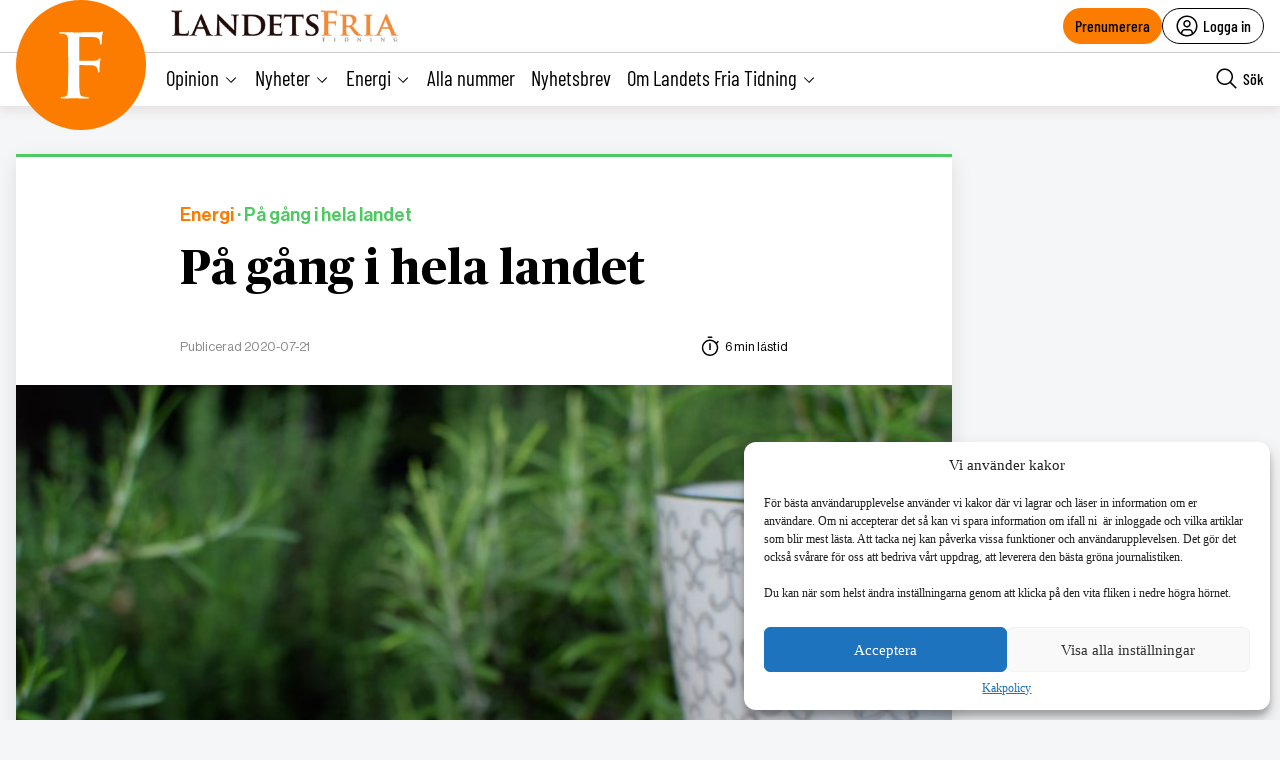

--- FILE ---
content_type: text/html; charset=utf-8
request_url: https://www.google.com/recaptcha/api2/anchor?ar=1&k=6LcnuikpAAAAAABPTqQ_gIRUCxJnCTjO5F1stfeX&co=aHR0cHM6Ly9sYW5kZXRzZnJpYS5udTo0NDM.&hl=en&v=PoyoqOPhxBO7pBk68S4YbpHZ&size=invisible&anchor-ms=20000&execute-ms=30000&cb=siin6okfwcaq
body_size: 48762
content:
<!DOCTYPE HTML><html dir="ltr" lang="en"><head><meta http-equiv="Content-Type" content="text/html; charset=UTF-8">
<meta http-equiv="X-UA-Compatible" content="IE=edge">
<title>reCAPTCHA</title>
<style type="text/css">
/* cyrillic-ext */
@font-face {
  font-family: 'Roboto';
  font-style: normal;
  font-weight: 400;
  font-stretch: 100%;
  src: url(//fonts.gstatic.com/s/roboto/v48/KFO7CnqEu92Fr1ME7kSn66aGLdTylUAMa3GUBHMdazTgWw.woff2) format('woff2');
  unicode-range: U+0460-052F, U+1C80-1C8A, U+20B4, U+2DE0-2DFF, U+A640-A69F, U+FE2E-FE2F;
}
/* cyrillic */
@font-face {
  font-family: 'Roboto';
  font-style: normal;
  font-weight: 400;
  font-stretch: 100%;
  src: url(//fonts.gstatic.com/s/roboto/v48/KFO7CnqEu92Fr1ME7kSn66aGLdTylUAMa3iUBHMdazTgWw.woff2) format('woff2');
  unicode-range: U+0301, U+0400-045F, U+0490-0491, U+04B0-04B1, U+2116;
}
/* greek-ext */
@font-face {
  font-family: 'Roboto';
  font-style: normal;
  font-weight: 400;
  font-stretch: 100%;
  src: url(//fonts.gstatic.com/s/roboto/v48/KFO7CnqEu92Fr1ME7kSn66aGLdTylUAMa3CUBHMdazTgWw.woff2) format('woff2');
  unicode-range: U+1F00-1FFF;
}
/* greek */
@font-face {
  font-family: 'Roboto';
  font-style: normal;
  font-weight: 400;
  font-stretch: 100%;
  src: url(//fonts.gstatic.com/s/roboto/v48/KFO7CnqEu92Fr1ME7kSn66aGLdTylUAMa3-UBHMdazTgWw.woff2) format('woff2');
  unicode-range: U+0370-0377, U+037A-037F, U+0384-038A, U+038C, U+038E-03A1, U+03A3-03FF;
}
/* math */
@font-face {
  font-family: 'Roboto';
  font-style: normal;
  font-weight: 400;
  font-stretch: 100%;
  src: url(//fonts.gstatic.com/s/roboto/v48/KFO7CnqEu92Fr1ME7kSn66aGLdTylUAMawCUBHMdazTgWw.woff2) format('woff2');
  unicode-range: U+0302-0303, U+0305, U+0307-0308, U+0310, U+0312, U+0315, U+031A, U+0326-0327, U+032C, U+032F-0330, U+0332-0333, U+0338, U+033A, U+0346, U+034D, U+0391-03A1, U+03A3-03A9, U+03B1-03C9, U+03D1, U+03D5-03D6, U+03F0-03F1, U+03F4-03F5, U+2016-2017, U+2034-2038, U+203C, U+2040, U+2043, U+2047, U+2050, U+2057, U+205F, U+2070-2071, U+2074-208E, U+2090-209C, U+20D0-20DC, U+20E1, U+20E5-20EF, U+2100-2112, U+2114-2115, U+2117-2121, U+2123-214F, U+2190, U+2192, U+2194-21AE, U+21B0-21E5, U+21F1-21F2, U+21F4-2211, U+2213-2214, U+2216-22FF, U+2308-230B, U+2310, U+2319, U+231C-2321, U+2336-237A, U+237C, U+2395, U+239B-23B7, U+23D0, U+23DC-23E1, U+2474-2475, U+25AF, U+25B3, U+25B7, U+25BD, U+25C1, U+25CA, U+25CC, U+25FB, U+266D-266F, U+27C0-27FF, U+2900-2AFF, U+2B0E-2B11, U+2B30-2B4C, U+2BFE, U+3030, U+FF5B, U+FF5D, U+1D400-1D7FF, U+1EE00-1EEFF;
}
/* symbols */
@font-face {
  font-family: 'Roboto';
  font-style: normal;
  font-weight: 400;
  font-stretch: 100%;
  src: url(//fonts.gstatic.com/s/roboto/v48/KFO7CnqEu92Fr1ME7kSn66aGLdTylUAMaxKUBHMdazTgWw.woff2) format('woff2');
  unicode-range: U+0001-000C, U+000E-001F, U+007F-009F, U+20DD-20E0, U+20E2-20E4, U+2150-218F, U+2190, U+2192, U+2194-2199, U+21AF, U+21E6-21F0, U+21F3, U+2218-2219, U+2299, U+22C4-22C6, U+2300-243F, U+2440-244A, U+2460-24FF, U+25A0-27BF, U+2800-28FF, U+2921-2922, U+2981, U+29BF, U+29EB, U+2B00-2BFF, U+4DC0-4DFF, U+FFF9-FFFB, U+10140-1018E, U+10190-1019C, U+101A0, U+101D0-101FD, U+102E0-102FB, U+10E60-10E7E, U+1D2C0-1D2D3, U+1D2E0-1D37F, U+1F000-1F0FF, U+1F100-1F1AD, U+1F1E6-1F1FF, U+1F30D-1F30F, U+1F315, U+1F31C, U+1F31E, U+1F320-1F32C, U+1F336, U+1F378, U+1F37D, U+1F382, U+1F393-1F39F, U+1F3A7-1F3A8, U+1F3AC-1F3AF, U+1F3C2, U+1F3C4-1F3C6, U+1F3CA-1F3CE, U+1F3D4-1F3E0, U+1F3ED, U+1F3F1-1F3F3, U+1F3F5-1F3F7, U+1F408, U+1F415, U+1F41F, U+1F426, U+1F43F, U+1F441-1F442, U+1F444, U+1F446-1F449, U+1F44C-1F44E, U+1F453, U+1F46A, U+1F47D, U+1F4A3, U+1F4B0, U+1F4B3, U+1F4B9, U+1F4BB, U+1F4BF, U+1F4C8-1F4CB, U+1F4D6, U+1F4DA, U+1F4DF, U+1F4E3-1F4E6, U+1F4EA-1F4ED, U+1F4F7, U+1F4F9-1F4FB, U+1F4FD-1F4FE, U+1F503, U+1F507-1F50B, U+1F50D, U+1F512-1F513, U+1F53E-1F54A, U+1F54F-1F5FA, U+1F610, U+1F650-1F67F, U+1F687, U+1F68D, U+1F691, U+1F694, U+1F698, U+1F6AD, U+1F6B2, U+1F6B9-1F6BA, U+1F6BC, U+1F6C6-1F6CF, U+1F6D3-1F6D7, U+1F6E0-1F6EA, U+1F6F0-1F6F3, U+1F6F7-1F6FC, U+1F700-1F7FF, U+1F800-1F80B, U+1F810-1F847, U+1F850-1F859, U+1F860-1F887, U+1F890-1F8AD, U+1F8B0-1F8BB, U+1F8C0-1F8C1, U+1F900-1F90B, U+1F93B, U+1F946, U+1F984, U+1F996, U+1F9E9, U+1FA00-1FA6F, U+1FA70-1FA7C, U+1FA80-1FA89, U+1FA8F-1FAC6, U+1FACE-1FADC, U+1FADF-1FAE9, U+1FAF0-1FAF8, U+1FB00-1FBFF;
}
/* vietnamese */
@font-face {
  font-family: 'Roboto';
  font-style: normal;
  font-weight: 400;
  font-stretch: 100%;
  src: url(//fonts.gstatic.com/s/roboto/v48/KFO7CnqEu92Fr1ME7kSn66aGLdTylUAMa3OUBHMdazTgWw.woff2) format('woff2');
  unicode-range: U+0102-0103, U+0110-0111, U+0128-0129, U+0168-0169, U+01A0-01A1, U+01AF-01B0, U+0300-0301, U+0303-0304, U+0308-0309, U+0323, U+0329, U+1EA0-1EF9, U+20AB;
}
/* latin-ext */
@font-face {
  font-family: 'Roboto';
  font-style: normal;
  font-weight: 400;
  font-stretch: 100%;
  src: url(//fonts.gstatic.com/s/roboto/v48/KFO7CnqEu92Fr1ME7kSn66aGLdTylUAMa3KUBHMdazTgWw.woff2) format('woff2');
  unicode-range: U+0100-02BA, U+02BD-02C5, U+02C7-02CC, U+02CE-02D7, U+02DD-02FF, U+0304, U+0308, U+0329, U+1D00-1DBF, U+1E00-1E9F, U+1EF2-1EFF, U+2020, U+20A0-20AB, U+20AD-20C0, U+2113, U+2C60-2C7F, U+A720-A7FF;
}
/* latin */
@font-face {
  font-family: 'Roboto';
  font-style: normal;
  font-weight: 400;
  font-stretch: 100%;
  src: url(//fonts.gstatic.com/s/roboto/v48/KFO7CnqEu92Fr1ME7kSn66aGLdTylUAMa3yUBHMdazQ.woff2) format('woff2');
  unicode-range: U+0000-00FF, U+0131, U+0152-0153, U+02BB-02BC, U+02C6, U+02DA, U+02DC, U+0304, U+0308, U+0329, U+2000-206F, U+20AC, U+2122, U+2191, U+2193, U+2212, U+2215, U+FEFF, U+FFFD;
}
/* cyrillic-ext */
@font-face {
  font-family: 'Roboto';
  font-style: normal;
  font-weight: 500;
  font-stretch: 100%;
  src: url(//fonts.gstatic.com/s/roboto/v48/KFO7CnqEu92Fr1ME7kSn66aGLdTylUAMa3GUBHMdazTgWw.woff2) format('woff2');
  unicode-range: U+0460-052F, U+1C80-1C8A, U+20B4, U+2DE0-2DFF, U+A640-A69F, U+FE2E-FE2F;
}
/* cyrillic */
@font-face {
  font-family: 'Roboto';
  font-style: normal;
  font-weight: 500;
  font-stretch: 100%;
  src: url(//fonts.gstatic.com/s/roboto/v48/KFO7CnqEu92Fr1ME7kSn66aGLdTylUAMa3iUBHMdazTgWw.woff2) format('woff2');
  unicode-range: U+0301, U+0400-045F, U+0490-0491, U+04B0-04B1, U+2116;
}
/* greek-ext */
@font-face {
  font-family: 'Roboto';
  font-style: normal;
  font-weight: 500;
  font-stretch: 100%;
  src: url(//fonts.gstatic.com/s/roboto/v48/KFO7CnqEu92Fr1ME7kSn66aGLdTylUAMa3CUBHMdazTgWw.woff2) format('woff2');
  unicode-range: U+1F00-1FFF;
}
/* greek */
@font-face {
  font-family: 'Roboto';
  font-style: normal;
  font-weight: 500;
  font-stretch: 100%;
  src: url(//fonts.gstatic.com/s/roboto/v48/KFO7CnqEu92Fr1ME7kSn66aGLdTylUAMa3-UBHMdazTgWw.woff2) format('woff2');
  unicode-range: U+0370-0377, U+037A-037F, U+0384-038A, U+038C, U+038E-03A1, U+03A3-03FF;
}
/* math */
@font-face {
  font-family: 'Roboto';
  font-style: normal;
  font-weight: 500;
  font-stretch: 100%;
  src: url(//fonts.gstatic.com/s/roboto/v48/KFO7CnqEu92Fr1ME7kSn66aGLdTylUAMawCUBHMdazTgWw.woff2) format('woff2');
  unicode-range: U+0302-0303, U+0305, U+0307-0308, U+0310, U+0312, U+0315, U+031A, U+0326-0327, U+032C, U+032F-0330, U+0332-0333, U+0338, U+033A, U+0346, U+034D, U+0391-03A1, U+03A3-03A9, U+03B1-03C9, U+03D1, U+03D5-03D6, U+03F0-03F1, U+03F4-03F5, U+2016-2017, U+2034-2038, U+203C, U+2040, U+2043, U+2047, U+2050, U+2057, U+205F, U+2070-2071, U+2074-208E, U+2090-209C, U+20D0-20DC, U+20E1, U+20E5-20EF, U+2100-2112, U+2114-2115, U+2117-2121, U+2123-214F, U+2190, U+2192, U+2194-21AE, U+21B0-21E5, U+21F1-21F2, U+21F4-2211, U+2213-2214, U+2216-22FF, U+2308-230B, U+2310, U+2319, U+231C-2321, U+2336-237A, U+237C, U+2395, U+239B-23B7, U+23D0, U+23DC-23E1, U+2474-2475, U+25AF, U+25B3, U+25B7, U+25BD, U+25C1, U+25CA, U+25CC, U+25FB, U+266D-266F, U+27C0-27FF, U+2900-2AFF, U+2B0E-2B11, U+2B30-2B4C, U+2BFE, U+3030, U+FF5B, U+FF5D, U+1D400-1D7FF, U+1EE00-1EEFF;
}
/* symbols */
@font-face {
  font-family: 'Roboto';
  font-style: normal;
  font-weight: 500;
  font-stretch: 100%;
  src: url(//fonts.gstatic.com/s/roboto/v48/KFO7CnqEu92Fr1ME7kSn66aGLdTylUAMaxKUBHMdazTgWw.woff2) format('woff2');
  unicode-range: U+0001-000C, U+000E-001F, U+007F-009F, U+20DD-20E0, U+20E2-20E4, U+2150-218F, U+2190, U+2192, U+2194-2199, U+21AF, U+21E6-21F0, U+21F3, U+2218-2219, U+2299, U+22C4-22C6, U+2300-243F, U+2440-244A, U+2460-24FF, U+25A0-27BF, U+2800-28FF, U+2921-2922, U+2981, U+29BF, U+29EB, U+2B00-2BFF, U+4DC0-4DFF, U+FFF9-FFFB, U+10140-1018E, U+10190-1019C, U+101A0, U+101D0-101FD, U+102E0-102FB, U+10E60-10E7E, U+1D2C0-1D2D3, U+1D2E0-1D37F, U+1F000-1F0FF, U+1F100-1F1AD, U+1F1E6-1F1FF, U+1F30D-1F30F, U+1F315, U+1F31C, U+1F31E, U+1F320-1F32C, U+1F336, U+1F378, U+1F37D, U+1F382, U+1F393-1F39F, U+1F3A7-1F3A8, U+1F3AC-1F3AF, U+1F3C2, U+1F3C4-1F3C6, U+1F3CA-1F3CE, U+1F3D4-1F3E0, U+1F3ED, U+1F3F1-1F3F3, U+1F3F5-1F3F7, U+1F408, U+1F415, U+1F41F, U+1F426, U+1F43F, U+1F441-1F442, U+1F444, U+1F446-1F449, U+1F44C-1F44E, U+1F453, U+1F46A, U+1F47D, U+1F4A3, U+1F4B0, U+1F4B3, U+1F4B9, U+1F4BB, U+1F4BF, U+1F4C8-1F4CB, U+1F4D6, U+1F4DA, U+1F4DF, U+1F4E3-1F4E6, U+1F4EA-1F4ED, U+1F4F7, U+1F4F9-1F4FB, U+1F4FD-1F4FE, U+1F503, U+1F507-1F50B, U+1F50D, U+1F512-1F513, U+1F53E-1F54A, U+1F54F-1F5FA, U+1F610, U+1F650-1F67F, U+1F687, U+1F68D, U+1F691, U+1F694, U+1F698, U+1F6AD, U+1F6B2, U+1F6B9-1F6BA, U+1F6BC, U+1F6C6-1F6CF, U+1F6D3-1F6D7, U+1F6E0-1F6EA, U+1F6F0-1F6F3, U+1F6F7-1F6FC, U+1F700-1F7FF, U+1F800-1F80B, U+1F810-1F847, U+1F850-1F859, U+1F860-1F887, U+1F890-1F8AD, U+1F8B0-1F8BB, U+1F8C0-1F8C1, U+1F900-1F90B, U+1F93B, U+1F946, U+1F984, U+1F996, U+1F9E9, U+1FA00-1FA6F, U+1FA70-1FA7C, U+1FA80-1FA89, U+1FA8F-1FAC6, U+1FACE-1FADC, U+1FADF-1FAE9, U+1FAF0-1FAF8, U+1FB00-1FBFF;
}
/* vietnamese */
@font-face {
  font-family: 'Roboto';
  font-style: normal;
  font-weight: 500;
  font-stretch: 100%;
  src: url(//fonts.gstatic.com/s/roboto/v48/KFO7CnqEu92Fr1ME7kSn66aGLdTylUAMa3OUBHMdazTgWw.woff2) format('woff2');
  unicode-range: U+0102-0103, U+0110-0111, U+0128-0129, U+0168-0169, U+01A0-01A1, U+01AF-01B0, U+0300-0301, U+0303-0304, U+0308-0309, U+0323, U+0329, U+1EA0-1EF9, U+20AB;
}
/* latin-ext */
@font-face {
  font-family: 'Roboto';
  font-style: normal;
  font-weight: 500;
  font-stretch: 100%;
  src: url(//fonts.gstatic.com/s/roboto/v48/KFO7CnqEu92Fr1ME7kSn66aGLdTylUAMa3KUBHMdazTgWw.woff2) format('woff2');
  unicode-range: U+0100-02BA, U+02BD-02C5, U+02C7-02CC, U+02CE-02D7, U+02DD-02FF, U+0304, U+0308, U+0329, U+1D00-1DBF, U+1E00-1E9F, U+1EF2-1EFF, U+2020, U+20A0-20AB, U+20AD-20C0, U+2113, U+2C60-2C7F, U+A720-A7FF;
}
/* latin */
@font-face {
  font-family: 'Roboto';
  font-style: normal;
  font-weight: 500;
  font-stretch: 100%;
  src: url(//fonts.gstatic.com/s/roboto/v48/KFO7CnqEu92Fr1ME7kSn66aGLdTylUAMa3yUBHMdazQ.woff2) format('woff2');
  unicode-range: U+0000-00FF, U+0131, U+0152-0153, U+02BB-02BC, U+02C6, U+02DA, U+02DC, U+0304, U+0308, U+0329, U+2000-206F, U+20AC, U+2122, U+2191, U+2193, U+2212, U+2215, U+FEFF, U+FFFD;
}
/* cyrillic-ext */
@font-face {
  font-family: 'Roboto';
  font-style: normal;
  font-weight: 900;
  font-stretch: 100%;
  src: url(//fonts.gstatic.com/s/roboto/v48/KFO7CnqEu92Fr1ME7kSn66aGLdTylUAMa3GUBHMdazTgWw.woff2) format('woff2');
  unicode-range: U+0460-052F, U+1C80-1C8A, U+20B4, U+2DE0-2DFF, U+A640-A69F, U+FE2E-FE2F;
}
/* cyrillic */
@font-face {
  font-family: 'Roboto';
  font-style: normal;
  font-weight: 900;
  font-stretch: 100%;
  src: url(//fonts.gstatic.com/s/roboto/v48/KFO7CnqEu92Fr1ME7kSn66aGLdTylUAMa3iUBHMdazTgWw.woff2) format('woff2');
  unicode-range: U+0301, U+0400-045F, U+0490-0491, U+04B0-04B1, U+2116;
}
/* greek-ext */
@font-face {
  font-family: 'Roboto';
  font-style: normal;
  font-weight: 900;
  font-stretch: 100%;
  src: url(//fonts.gstatic.com/s/roboto/v48/KFO7CnqEu92Fr1ME7kSn66aGLdTylUAMa3CUBHMdazTgWw.woff2) format('woff2');
  unicode-range: U+1F00-1FFF;
}
/* greek */
@font-face {
  font-family: 'Roboto';
  font-style: normal;
  font-weight: 900;
  font-stretch: 100%;
  src: url(//fonts.gstatic.com/s/roboto/v48/KFO7CnqEu92Fr1ME7kSn66aGLdTylUAMa3-UBHMdazTgWw.woff2) format('woff2');
  unicode-range: U+0370-0377, U+037A-037F, U+0384-038A, U+038C, U+038E-03A1, U+03A3-03FF;
}
/* math */
@font-face {
  font-family: 'Roboto';
  font-style: normal;
  font-weight: 900;
  font-stretch: 100%;
  src: url(//fonts.gstatic.com/s/roboto/v48/KFO7CnqEu92Fr1ME7kSn66aGLdTylUAMawCUBHMdazTgWw.woff2) format('woff2');
  unicode-range: U+0302-0303, U+0305, U+0307-0308, U+0310, U+0312, U+0315, U+031A, U+0326-0327, U+032C, U+032F-0330, U+0332-0333, U+0338, U+033A, U+0346, U+034D, U+0391-03A1, U+03A3-03A9, U+03B1-03C9, U+03D1, U+03D5-03D6, U+03F0-03F1, U+03F4-03F5, U+2016-2017, U+2034-2038, U+203C, U+2040, U+2043, U+2047, U+2050, U+2057, U+205F, U+2070-2071, U+2074-208E, U+2090-209C, U+20D0-20DC, U+20E1, U+20E5-20EF, U+2100-2112, U+2114-2115, U+2117-2121, U+2123-214F, U+2190, U+2192, U+2194-21AE, U+21B0-21E5, U+21F1-21F2, U+21F4-2211, U+2213-2214, U+2216-22FF, U+2308-230B, U+2310, U+2319, U+231C-2321, U+2336-237A, U+237C, U+2395, U+239B-23B7, U+23D0, U+23DC-23E1, U+2474-2475, U+25AF, U+25B3, U+25B7, U+25BD, U+25C1, U+25CA, U+25CC, U+25FB, U+266D-266F, U+27C0-27FF, U+2900-2AFF, U+2B0E-2B11, U+2B30-2B4C, U+2BFE, U+3030, U+FF5B, U+FF5D, U+1D400-1D7FF, U+1EE00-1EEFF;
}
/* symbols */
@font-face {
  font-family: 'Roboto';
  font-style: normal;
  font-weight: 900;
  font-stretch: 100%;
  src: url(//fonts.gstatic.com/s/roboto/v48/KFO7CnqEu92Fr1ME7kSn66aGLdTylUAMaxKUBHMdazTgWw.woff2) format('woff2');
  unicode-range: U+0001-000C, U+000E-001F, U+007F-009F, U+20DD-20E0, U+20E2-20E4, U+2150-218F, U+2190, U+2192, U+2194-2199, U+21AF, U+21E6-21F0, U+21F3, U+2218-2219, U+2299, U+22C4-22C6, U+2300-243F, U+2440-244A, U+2460-24FF, U+25A0-27BF, U+2800-28FF, U+2921-2922, U+2981, U+29BF, U+29EB, U+2B00-2BFF, U+4DC0-4DFF, U+FFF9-FFFB, U+10140-1018E, U+10190-1019C, U+101A0, U+101D0-101FD, U+102E0-102FB, U+10E60-10E7E, U+1D2C0-1D2D3, U+1D2E0-1D37F, U+1F000-1F0FF, U+1F100-1F1AD, U+1F1E6-1F1FF, U+1F30D-1F30F, U+1F315, U+1F31C, U+1F31E, U+1F320-1F32C, U+1F336, U+1F378, U+1F37D, U+1F382, U+1F393-1F39F, U+1F3A7-1F3A8, U+1F3AC-1F3AF, U+1F3C2, U+1F3C4-1F3C6, U+1F3CA-1F3CE, U+1F3D4-1F3E0, U+1F3ED, U+1F3F1-1F3F3, U+1F3F5-1F3F7, U+1F408, U+1F415, U+1F41F, U+1F426, U+1F43F, U+1F441-1F442, U+1F444, U+1F446-1F449, U+1F44C-1F44E, U+1F453, U+1F46A, U+1F47D, U+1F4A3, U+1F4B0, U+1F4B3, U+1F4B9, U+1F4BB, U+1F4BF, U+1F4C8-1F4CB, U+1F4D6, U+1F4DA, U+1F4DF, U+1F4E3-1F4E6, U+1F4EA-1F4ED, U+1F4F7, U+1F4F9-1F4FB, U+1F4FD-1F4FE, U+1F503, U+1F507-1F50B, U+1F50D, U+1F512-1F513, U+1F53E-1F54A, U+1F54F-1F5FA, U+1F610, U+1F650-1F67F, U+1F687, U+1F68D, U+1F691, U+1F694, U+1F698, U+1F6AD, U+1F6B2, U+1F6B9-1F6BA, U+1F6BC, U+1F6C6-1F6CF, U+1F6D3-1F6D7, U+1F6E0-1F6EA, U+1F6F0-1F6F3, U+1F6F7-1F6FC, U+1F700-1F7FF, U+1F800-1F80B, U+1F810-1F847, U+1F850-1F859, U+1F860-1F887, U+1F890-1F8AD, U+1F8B0-1F8BB, U+1F8C0-1F8C1, U+1F900-1F90B, U+1F93B, U+1F946, U+1F984, U+1F996, U+1F9E9, U+1FA00-1FA6F, U+1FA70-1FA7C, U+1FA80-1FA89, U+1FA8F-1FAC6, U+1FACE-1FADC, U+1FADF-1FAE9, U+1FAF0-1FAF8, U+1FB00-1FBFF;
}
/* vietnamese */
@font-face {
  font-family: 'Roboto';
  font-style: normal;
  font-weight: 900;
  font-stretch: 100%;
  src: url(//fonts.gstatic.com/s/roboto/v48/KFO7CnqEu92Fr1ME7kSn66aGLdTylUAMa3OUBHMdazTgWw.woff2) format('woff2');
  unicode-range: U+0102-0103, U+0110-0111, U+0128-0129, U+0168-0169, U+01A0-01A1, U+01AF-01B0, U+0300-0301, U+0303-0304, U+0308-0309, U+0323, U+0329, U+1EA0-1EF9, U+20AB;
}
/* latin-ext */
@font-face {
  font-family: 'Roboto';
  font-style: normal;
  font-weight: 900;
  font-stretch: 100%;
  src: url(//fonts.gstatic.com/s/roboto/v48/KFO7CnqEu92Fr1ME7kSn66aGLdTylUAMa3KUBHMdazTgWw.woff2) format('woff2');
  unicode-range: U+0100-02BA, U+02BD-02C5, U+02C7-02CC, U+02CE-02D7, U+02DD-02FF, U+0304, U+0308, U+0329, U+1D00-1DBF, U+1E00-1E9F, U+1EF2-1EFF, U+2020, U+20A0-20AB, U+20AD-20C0, U+2113, U+2C60-2C7F, U+A720-A7FF;
}
/* latin */
@font-face {
  font-family: 'Roboto';
  font-style: normal;
  font-weight: 900;
  font-stretch: 100%;
  src: url(//fonts.gstatic.com/s/roboto/v48/KFO7CnqEu92Fr1ME7kSn66aGLdTylUAMa3yUBHMdazQ.woff2) format('woff2');
  unicode-range: U+0000-00FF, U+0131, U+0152-0153, U+02BB-02BC, U+02C6, U+02DA, U+02DC, U+0304, U+0308, U+0329, U+2000-206F, U+20AC, U+2122, U+2191, U+2193, U+2212, U+2215, U+FEFF, U+FFFD;
}

</style>
<link rel="stylesheet" type="text/css" href="https://www.gstatic.com/recaptcha/releases/PoyoqOPhxBO7pBk68S4YbpHZ/styles__ltr.css">
<script nonce="RpI7e2hHj-BU-2QGfT7r9g" type="text/javascript">window['__recaptcha_api'] = 'https://www.google.com/recaptcha/api2/';</script>
<script type="text/javascript" src="https://www.gstatic.com/recaptcha/releases/PoyoqOPhxBO7pBk68S4YbpHZ/recaptcha__en.js" nonce="RpI7e2hHj-BU-2QGfT7r9g">
      
    </script></head>
<body><div id="rc-anchor-alert" class="rc-anchor-alert"></div>
<input type="hidden" id="recaptcha-token" value="[base64]">
<script type="text/javascript" nonce="RpI7e2hHj-BU-2QGfT7r9g">
      recaptcha.anchor.Main.init("[\x22ainput\x22,[\x22bgdata\x22,\x22\x22,\[base64]/[base64]/MjU1Ong/[base64]/[base64]/[base64]/[base64]/[base64]/[base64]/[base64]/[base64]/[base64]/[base64]/[base64]/[base64]/[base64]/[base64]/[base64]\\u003d\x22,\[base64]\\u003d\x22,\x22w43Cky5PwoHDqSfCmMKmTMKQw5vCkC1cw45QHMOYw4VoOVXCqWhtc8OGwqzDpsOMw5zCkjhqwqgYNTXDqT7CjnTDlsOAchs9w53DksOkw6/DmMKhwovCgcOSKwzCrMKCw6XDqnYBwqvClXHDr8OsZcKXwoHCtsK0dwDDi13CqcK2DsKowqzClXRmw7LCmMO4w717MMKJAU/[base64]/DlUgOR8KuQQnCusOwNE5yOH3Dt8OawpjCkxQEW8O0w6TCpzV6FVnDggjDlX8pwrt3IsKSw5fCm8KbPRsWw4LClQzCkBNawqs/w5LCuEwObhQmwqLCkMKQOsKcAjHCt0rDnsKqwqbDqG52Y8KgZX/[base64]/DmfDth/CmMKjZhrDlsOVwrjCrRMzQMOuU8O9w7AjQcOUw6/CpDEbw57ClsOgFCPDvSjCqcKTw4XDrxDDlkUEV8KKOB3DjWDCusOpw4sabcKJbQU2fsKlw7PClwnDk8KCCMO8w5PDrcKPwqEnQj/[base64]/CmFg/w6PDtcO/wofCksKCw4LDocKOwqU7wrbDvAoiwoEiCRZyV8K/w4XDvQjCmAjCly9/w6DCgcOrEUjCnyR7e3XCnFHCt2oAwplgw7vDqcKVw43DiFPDhMKOw7nCnsOuw5d2N8OiDcOGECN+B2waScKcw5tgwpBbwr4Sw6wVwrc+w5kDw4jDvcOjKS5OwrJCQwTDk8KxIcKgw4/CrMKyG8OtPTbDgi7Cp8KSawLCssKewr/[base64]/Cgw7Ctk94IGLDtB3CoSTCusOTFMKoU2IHcE3CgcKHC1zDgMOYw5PDqsKgOzI9wpLDig3DjMK/w71sw6kcFsK9EcKWV8KcEQfDh0HCl8OUIXBKwrR/wrlTw4bDlw41PWs1QsKow7Z9R3LCpsKgY8OlAMOOw4ocw6bCqTHDmXfChwLCg8OWHcKYWm1LQW9Ma8KaS8O2D8O5KVkcw4zCqC7DhsOWWMKuwqbCtcO3wq1PRMK6wpvDoyfCqMKXwqjCvRdpwrduw67ChsKdwqrClm/[base64]/CqcObwrR5w7EWWnzClQvDvcOKw4bDoMO6CRdUIkFFGBHDs3jCjD/DohVbwo/[base64]/d8OGwr46TBIWdQDCngDCp8OiPMKxf07Co0RvXsK/woJnwrl1wozCrsOJwrzCpMKkL8OxTDfDo8OqwrnCq31nwp0LZMKCw5BqdsOgH17DkFTClBUrJsKTTFbDmcKbwo/CpxjDnyrCicK+bVdrwqzDhjzCuVbCgi5WB8KufsOYDGzDgMKcwo3DisKqWwzCt1YYLsOjLsOhwoZWw7PCm8OxEsKzw4bCggXChC3CrHARWsKofT0Iw77CvzpkZMOUwoHDmlLDnSw2wq1cwp4RImfCk2TDjGTDiw/DnnzDjjjCqcOywoQuw6tew7vCrVBHwq9/woDCrFnCj8Kbw5PDlMOBecO1wr9BBQNUwo7CvMKFw4Yvw57CmsKpMxLDoTbDlUDCpcO7ScOBwpVJw4gDw6NRw48+wpgww4LDqsOxUcO6w47Cn8Kxd8K6FMK+McK/VsOcw57Coi9Jw7Apw4ATwqvDoifDg0/CmFfDtU/[base64]/CoUI8wrZtwqJAFMOxJm15WC4yw7l1wpHDjCUYEsO/[base64]/DqMO9LXLDoV/Cs8Omw7dHBRbDpWxpwqI3w4s/akzDs8K2w4NgMX7Cs8KgQDDChk4NwqLCqjrCtWbDiD4KwoPCoDnDjBh3DkFmw7LDjiTChMK1XxJOSsObGlTChcOkw7LDpBjCs8KwGUNOw7NEwrtuTw7Cih/Di8KPw4Ahw7PClj/[base64]/w4rCqcObw5nCscKSCcOZdhhLBwzDucO7w7wtwql1Cncqw7nDplzDjcKow53ChMOowrzCm8OiwooARMKrQ1zCvFrDgMOHw5gxMMKJGGbCpQLDr8OXwpbDtMKAQjXCkMKpOzPCulYracOWwrHDicOLw41KG0xMZm/CoMKMw6oWZMOhFX3DiMKhSGjCqMOxwrtAY8KFO8KCZMKbZMK/wopEwqjClCMawqlvw7TDmRpqw7zCtjQNwonDv38eK8OQw7JUw7vDi0rCun8IwrbCr8Obw77Cs8Kuw5F2OVNUckLCshZ5S8KRM3/DisKzbzBqS8Obwr5bLSc7M8OQw4PDtgTDksOYScOBXMOPP8Kaw75haToabgwNWDhwwo/DlU0NDANcwr8zw446wp3DpRN/EyNoAT/CgcOfw4FdSmYeNMOKwpPDriPDlcO5CmrDljJZESFawqLCpxI5wos8OVPCjcORwqbChBXCrgfCnC8mw6DDtsKaw5sjw5JffmzCgcKFw7PDt8OcGcOFJsO9wrxOw4oUIh/[base64]/[base64]/Cu1Ndwq7ClMO6w55kDsOSwojDtEMMLcKxHCjCmV3CnAQdwoHClMKfBS5Cw5nDpRjCksO+N8KZw7s9wpsVwoswc8OgQMO/wovCq8OIJB93w5XCn8KKw7gNV8K6w6XCk17CncOZw78Lw6HDpsKRwrbDpcKjw4jDvMOkw6J/w6nDm8K7RU06ccKYwrjDt8Osw5IpNzowwr1BQ1nCjxjDqsOLworDs8KDT8KDZlfDmDEDwoU4w5Jywq7CoRfDqsO3TjDDh37CvcK2wrXDjkXDv2PCl8Krw7xMGVPCv0c1w6tMw7UkwoZZDMObHyBew5TCqsK1w4vChQzCjD7CvkfCl0rCoRRZc8KYGh1qGMKGwobDrQM/w6HCjlnDpcKVCsKfMArDk8K7wr/CoBvDs0UFw47CrV4UTUlTw713E8O9R8K/[base64]/CuzRYW0BWwoVNwrA7w6/CucKEwqrCmsKPwohdSzPDtRssw6/CrcKNRjhtw6Riw71Fw53CtcKIw6rDtcKhSBxywp8WwohpYSnCh8Kvw68rwr5VwoBjaT7DqcK0NHQoIxnCjcKyNMOIwq/DpsObXcKkw6IvJcK6wr4Jw6DDs8KYfj5Kw7gxwoJwwpFNw43DgMKyacKrwoBEc1PCtEEFwpQLUiEcwpULw5/DsMO7wpbDl8KCwqYjwqhBDn3Dm8KQwq/DmF7ChsK5QsOXw77Di8KHVMOKH8OETnfCosKhainDqcK3M8KAN1zCqsO/[base64]/CksKiwqgCwr3DozXDmj17w7h0VcKuw7LCv3zDk8KiwpfDjsOXw61MPcOOwpYkT8K7TMKaV8KLwrjDrCdqw7BlUEEuKV84TxbDuMK+Kx/[base64]/[base64]/CqMKnw5kVQAFEw5HDoEpZUgTDkk8fOMK+w4kHwqDCvBJKwoHDoxLDmcOJwo3DhcOEwo7Cm8KlwqEXWsK9OnzCsMOAJcOqcMKKwqVawpPDnlIIwpDDo01Aw4DDjChcfTPDmE/CtcKUwqPDr8OWw5xAEHFhw6/CocK2d8KVw4RmwpzCscO1w7HDuMKsMsOYwrrClFh8w7IIQ1Ikw6QsQsO1XiUOw4A1wqPDrXYcw7nCo8KWAnI5ezrCizDCk8OoworCisKtwrgWMxdPwqbDhgnCucOUcWt0wqLCoMKVw7ZCN1Ipwr/Dt1zCo8OLwqN1Q8K7HsKlwr7DtFfDtcOBwodVwro/HMKtw4EqS8KKw6HCi8OmwoXDq1/Ds8Kkwqhyw7Fiwp9nVMOTw7BHw67CjSZ3X0vDusOgwoU7cyNCw7nDrE7Dh8Kqw7sFw6/[base64]/[base64]/[base64]/[base64]/[base64]/DocKDGMKtwqQ3dnvDkRXDsQ3CqADDukcewoxUwqxpw4/ClyzDshrCrMK+T17CjG/Ds8KnMMKgIi58LkrDol8Lwo3CusKaw6TCrcOhwqPDoCLCg3HDqUbDgT/Dh8KdW8Kewo8JwrF4K2J2wq/CjlBuw74LQEk4w5VwBMKPTxXCoFBtw7krecOhc8KiwqJAwrDDisOeQ8OeE8O1OH8Iw5HDicKmR1kZXsKdwqsUwr7DoS3CtF7DvsKfwpcxehgFQnUvw5Zgw7cOw5Njw4N6CHhdH23CnAUnwqZawol3w57CksOYw7PDmhfCpMK+Jj/DhirDk8KqwoRlw5Y3Qj/CncKGFBtwckFjFQ/DhEY0w5/[base64]/KXFaLm0EIwsdw4rDlX5/SsKNw6HDi8ORw4DCqMOPOMO7wpHDo8Kxw7zCqCk9bMODVVvDrsKKwo9Tw5HDhMOjY8Kee0fCgD/Cumgww6vDlsKiwqNpcUh5D8OpGAjCh8ONwqjDvmF6ecOQVjjDt1t+w4vCksKyVBjDglBVw5PCrR/ClghXJgvCohQrXScmMcKiw4fDtRvDtsKKcUoHwqZnwrXDvWUOHMOHHiLDuyc9w4/CrXE4WsOUw5PCsSZWfBvCssKbWhkjZSPDoT14wp95w6ozRHdOw4oNAsOsLsKDZjtBU0Now6TDhMKHcW7DngoMZhDCg0Q/[base64]/DlRk0CcKaPRp3K8KjE8O3wq/Dm8Kdf2dUw7jDu8K7wrZBw7XDhcK5SmrDnMKIYEPDoHknwoBPSsOwYFhxwqU7wpc8w63DgBfCtlZVw5jDu8Ovw5tAaMKbwrbDgMK9w6XCpGfDtnpkdQ/DuMOWeihrwrB5wpYBw4DDoz8AHcKHTCdCa1nDu8KTwqzDmjYSwokLcE4cG2c9w7VYVTQgw40Lw70+YkFYwqXDkMO/[base64]/[base64]/Dj8K+wpPCqwZcw6PCusKdw7A1CcOBF8OtPsO9Sgoyb8O5w4TCk3MpYcOde283envCgjXDvcKtSChIw5nDnVJCwpBeIiPDgSpGwq3DgznDrE8yQR1/[base64]/DuMOve8OVDgnChQPCnsOGwrAEwqMDw41Tw6PDrV/Dl0XDnDzCtB7DssOMScO9wr3CssOOwoXDo8Oaw67Dv2cIDsK3Ul/[base64]/CtHvCpcOzw6xiAG7CvMKbbMKiwqrClCpMwqjCicOuw5gbCMOOwrUbVMKFZgLDvMO1fljDjUnDiTfDvDvCl8Ojw6VIw67Dsl5GTTRSw73Cn1XDiyFTA28mV8OCfsKgQnTDo8OlYTRRTGLDsH/Cj8KuwrgFw4zCjsKewpclw5MPw4jCqVjDiMK+RXjCgH/CsjQ1w7XDrMOFwrhoWMKjw6vCjFw5wqTDosKkwodNw7/CqXgvHMKJWGLDtcOVOsOZw5oZw50vNCbDpsKIDTjCqCVuwpE0a8ODwqDDvy/Cp8K8wp9aw5HDmjYTw4IMw5/DuUzDgHnDgcKBw5/CvnDDrsKlw5rDssODwq9Gw7TDgAteYVdJwr9DZsKrf8KkOsOiw6NeeiPDuHbDpT7CrsKuOhDCtsKywozCgn4ewrjCrsK3KAHCqSVOQ8KuOyTDplI+JXhhccO/DU0VfmvDsBTDm0HDs8OQw7vDncOCO8OZGX3CssOxSmcLBcKRw5RfIDfDjydMMMK0w5bCiMOCWcKLwrDCkkDCp8K3w6Ypw5TDgibDgcKqw7lkwq9SwqTDr8OiDcKtw698wqrCjVLDhTRdw6fDnyvCgS/Cu8O/DcOJbMOyW3tqwr1XwpsrwpXDgS5BaysswrZqMsKWIHoCwrLCtXwEAzTCssKwN8O1wpdHwqjChMOvbcOCw4/DrMOIWwHDhsKsQcOSw6PCtFAIwo5lw6rDtcOufXIaw5jCvhUVwobDjEbCmkofZE7DvsKSw5zCuRtpw7bDocOKMxxowrHDsHNxw6/CnUkZwqLCgcKWL8OCw5JUw4QBZ8OZBkbDmsKOScOcZAzDjyBtH2gqH3LDnxV4W1LCs8KeI39iw7pNwoNWGGs9QcObwqjCpBDCh8O/SzbCmcKEECUYwrlAwp1qcMK0MMO0wpkcw5jCh8Knwolbw7hrwrA3KzHDlm3DvMKvC017w5zCoivDhsK/w4wLMsOhw4rCsXInQsOHJ1vCosKCD8Oqw6d5w4lvwphaw7soB8KPXw0fwoZQw6PCicKeUkkiwp7Cp3Q0M8O7w7HCmMOEwrQ0QXfDgMKIDMO7ER/[base64]/[base64]/[base64]/CuXjCvhVLUcOdw4hPIH5ywrvDr8KfITzDsWM5IjVgYcOvecORw7/ClcOyw4AoIcO0wobDtMOHwqoSIWs/[base64]/[base64]/Co3fCgEcOw5cpwqBfJV0dUMO3wohIFC3ClRTDtGsQw69hXC/CssObIlfDlcKXcAfCgcK2wo83FgMLNEELO0bChMO6w47DpXbCjMOIFcOZwrp+w4QbdcOLwpAlwo/CmcKCBMKKw5RUw6pHYMKjYMOlw7MpNcKjJcO6wpxWwrMocDBhX2t4dMKKw5HDsC/CtF8PDmTDoMObwpfDjcKxwrvDk8KXNhosw44iLcOWVXfDr8KVwpxpwpjCisK6K8OLwqTDt2ETw6XDs8Kzw55mJhQ1wonDpMKlegh8YnTDucOkwqvDpyVUMsK3wo/Dh8OnwovCqsKFbAXDtHrCr8OkEcOxwrpxck4iYBrDuFxSwpbDiVJQRMOpwrrCq8O7fAYBwo4Iwo/CoiTDjDgXwoFKS8OsKUxPw5bChAPCmzsdVV7CsSpoe8KMOsO2wpzDu3FPw7tWdsK4wrHCksOtWMK/w5rDs8O6w4FZw7V+esOuwrLCpcKKESR0fsOHRcOuBsOXwrVeWm58wrc+w5g4bBYnMS/DlEZJD8KJRE0dYWk7w5BRC8K2w53CucOmDANKw7FmIsK/MMOewqk/Tm/ChncZQsKxZh3DrsOSMMOrwq5ZKcKMw6DDn2wSw4lYwqFqRMOTGBbDmsKZAsKBwpvCrsOXwroWHkLChV3DrSwOwp0Pw5zCvcKuegfDk8OPNQ/[base64]/w6dqMMOsRRg+FwE/dMKNfMO5wrIEw5p7wpZ3d8KhPcKCMcKxXR7CvT0Yw5dGw4nCgcKPRwhsQMKgwqhoGlvDri3ChSfDqhtkBwbCiQ0vf8K9L8KWY1vCrsK4wonCvkzDvsO2wqVJdSkMwqZ3w6PCuG9Ow6LChQEgVwHDhsKVBDtAw757wrcrw4fCmzxAwq/DkcO4OgwAFiNZw7lewpXDlCYIY8OleiEvw57CncOJfMObI2bCtMOpBMKIw4LDoMKZNQlNJQg6w7TDuk4YwrHCrcO7wojCssO8OBrDtF1xRnA9w4HDu8KIdC9Two3CpsKscEECJMK/FRVZwr0Bw7dSIcOpwr1lw6XClUXCqcOTIMKWClABWFs7SsK2w6kTFMK/[base64]/fcOGMA1yw4jCjQbDrnfDncKEw5/DksKnUm1nLMOGw6JjW2J7woXDjxVBdMKOw6PCvsOxAmXCsm97YTbDhjDDjcKpwpXCgSHCi8KPw4rCtW/CjxnDv0IocsOkP0sFMm/DpyBce1ADwq7Ct8OnBUZrd2XCp8OIwp4LCiwfBAjCh8OHw4fDhsKMw5/[base64]/Dlm7DiMKrVcKqw57DrGnCvGvDkMOqw5TDkzl6H8K8Bj7CrQLDtsOKw6TCpAgacUjDjk3DqcO9L8Kkw5zCoS/CiHPDhSQvw7zDqMKQXEDDmCVlWE7DncOnccKDMFvDmy7DisKAVcKEGMO6w7LDo10Vw43Dt8KSKCo5w4XCoSfDkFB8woljwq3Dv1BQPDvCpzbChTM3KlnDkgHDkWXCmyjDgQMHMxpjDUHDjgwKN0wAw5Fwe8Ovel8qQWPDlx4/wrVQAMOnT8OXAlROZcKdwq3CgERGTsK7asOFYcO8w68Hw7N2w4XDn1pAwqc4w5HDkj3Dv8OHU3zDtiENwobDg8O9wphewqlIw49+TcO5wpFVwrXDgmnDmA8xfUYqwofCr8KBPMOvVMOQTMOJw6PCqXfCjm/CgcKvIXIORwjCok9oFcKICwYRMcKEFMKMZUsCQBQKTcOnw7Mnw4dTw6rDg8KrDsOmwpgGwpnDnkh7w6NbdMKkw6QZaWIpw4VQWcOFw7dTJcKRwqjDssOPw7tbwqEuwrZadE4hG8OywoM5G8Kwwr/[base64]/DqsOQPWlHwq3DgnjChQfCjWTDrkhjwpYSw5Ncwq4cNAg1ACMifcOoQMONw5pUw4/[base64]/DjsOOE8OwWcO3cMKMw67Dh0fCtwPDjw1UcAkqGMKXWSnCiDHDvUrDv8O9DsObMsOdw6wLc37DnsOlw6DDicKDHsKpwp50w4nDpWrCli57FlhQwrjCscObw57CosKvwrI/w4VEHcKXFH/CncKzw6gawrXCiHbCq3MQw6rDuF5reMKew7LCj2dvwqYNMsKDw6FQZgNsZElQS8Ona0VpG8KrwrgHE2xzw5kJwp/CocKYMcKow4LDukTDvcK1PsO+wrYrTcKlw7hpwq9XU8KabsO1dUHCnzXDp2HCo8OIVcKNwr4FYsKWw4ZDVMK6dMKOHiTDssOqORLCuXfDocK/SwjCiAFrw7YMwqLCg8KPGQ7Dn8Ofw45cw5rDgmvDohDDnMK8PUlgD8K5SMOtwqXDpsKSAcOyVgdYRgsTwqzCiU7CncOlwr3DqsO+f8KdJTLDjQdJwrTCmsOrwonDiMOzPh7DjQMuwo/CqsKbw79PfjzCljcrw7ZawrTDsyh9ZMOYWE/DkMKWwptdWA5xTsK7wrsjw6rCpMOmwpE4wpnDnQo1w7F6M8OWd8Ozwohrw57DnMKdw5nCiWhYLCjDpldWFcONw7fDg2IiK8K/KsKzwqPCmG5YMDXDpcK4AyzCgj86csO7w4XDnsK9TE7Dvj/ChMKjM8O1M0vDlMO+HMOPwrDDvRxqwpDCrcOHZMKPPcOswo7CpAxzaxjDqy/[base64]/CsOgwr/Cq8OcYcOsw5HCinzDgTVEd8KkY3hzd8OUXcK5wpEJw78rwprCusKJw5/ChXw6w63CtGpNcsK6wowYBcKNP2ARHcKUw5bDjMK3w4jCk3/[base64]/w7h0UMKaUXvDssOkw4TCmVPDosO2V8OAwr4ANhUxLRN4LWFKwrvDlcKqUFVtw53DvQAawpZAScKzw6HDm8K5w5XDr2scfQEqdS5JK0lRw5jDsAsmIcKRw7Elw7fDqhdZS8O2EcKKQcK9woXClsKdez9bFCXDgmFvGMO5AznCqS4BwqrDi8OLScKew5/DgW3CtsKZwq5PwopPRsKLw6bDucOCw6xew7bDm8KCwoXDs1HCu3zCl2DCgMKbw7DDtwTClcOVwr7DksKyBlUAw6ZSwqRGYcOyQiDDrcK+UAXDpsK0KUPCvzbDnMKqQsOKQFQvwrbDq1tww5AIwqUAwqfCnQDDvMKuOsKPw4cuShxVBcOhXMKnAlDCrGJnwrYfRVlUwq/ChMKETQPCqCzCiMODGkbCqsKucEpeQMKaw7XCo2dtw7LChMOYwpzCjAl2TsOwQzslXjtWw7JyZX1NesKxw5JrBHVjcXDDmsK7w4HCpsKIw7l2UxEuwpLCsGDChV/DpcOZwqE1NMO9Bmhzwp5cesKjwosuBMOKw5EmwpfDhQnDgcKFOcO9DMKBOsOWIsK/[base64]/woske1sWMcOXAXskQlfCusK7AcKmwr7DrMKBw5PDlBt/PsKAwpLDgU5PPcOUw71fFnDClyN5Z0MJw4nDlcOTwq/Dv0zDuQFoDsKhbnA0woLDnVpGworDmC3CrzVIwqjCrAs9AiHDt05VwqLDrEbClsK7wqAATcKOwqhmACTDuxrDhEVFD8O2w4h0f8OXHlI4Yyo8LhDCglRoEcOaKsO5wo0jKFkKwpAbwqbCsyR4CMKTLMKhQj/DvnB3fcObw6XCncOhMMOOw7V/w6TCsBoaJwkZEsOTJUfCucO+w5IWN8OhwoUXC3tjw43DsMOsworDncKtPMKWw4IHf8KHwrjDgjjCrcKiCMKawoQPw7fDjR8tREXCksK5MFlPAMOPGgtpEAvDuDHDqMOfw63DigkSOzccHx/[base64]/DtjsDw57DucKLTsKwGjfDtsORVljDsG4LcWnDoMKgw5wcTsOkwoMzw4NjwqpQw4HDhcKlfcOIwrErw6YkYMK0KsKqw5zDjMKRD3Zww57Cq2UbTxBdd8KNMzRxw7/[base64]/w5LDqH/CkDrChsKrY8KqDz7Dk8KiUG7CnsKKAsO/w4Uuw7t3V206w5wlaDjCg8Ohw5LDmQwawrVAUcOPDcOyFcODw4wFEQ9WwrnDr8ORGMKYw7fDssO8bWcNUsKow5XCsMKew63CmcK3F2vCicOZw5HCnVzCpgvDjClGVx3Di8KTwpYhK8Omw55QbsOlfMOgw5U8ZmfCjy7CrmHDqD/Dk8KBPQ/DgCIkw63DlhjClsO7JH5uw7jCvcOVw6IIw4h+ISlFVDgsNcKVw5odw7wKw7fCoCc1w45aw7N/w5lOwpXDkcK1JcO5N0pALsKNwpB9CsOkw5LChMKJwoRmd8Oww5VLc29yYMK9WmXCtcOuwrVnw6xyw6TDj8ORBsKOP1PDhMOjwpYgacO7ZwwGEMK9YlAWIGEcfsKRYw/Clj7DmlpFTw/DsHMowoQkwqs9w5jDrMKbwqfCgMO5ecK4DzLDrXfDvEAZK8KgesKdYRcWw7LDryRzR8Kyw746wrk4wrxrwog6w4HDnsO5ZMKnc8OWT2BEwqJYw7Zqw6HDl1V4RHXDjwd8L0JYwqJ/Pg5yw5Z/XF/DhsKDFiQDFE8Dw7rCnkF4RsK+w4Mww7bCjsOrHSxhw5DDrhVzw6c2OXXCmghOKsOcw4pHw5zCsMOAdsOuDC/DgU9+wqvCnMKKckNzwprClXQvw7LCihzDi8KYwpgaCcKgw71ABcOScUvDtTMTwqhgw4ZIwo3CphbCicKQH1TDhhHDujrDgA/CqHZHwrAVR1TDpUzColUDAsKVw7TDqsKrSQbDqGRCw7zDscOFw7NGL1DDiMKqTsKGIMKxw7BHQE3CvMKpTkPDv8KRAQhYRMOQwobCnCvCvsOQw7bCtHfDkzgYw67ChcKkasK/wqHCgcKgwqjDpnXDjSZYJsOmJD/ChXPDl2o3O8KYKQI6w41RMhtwP8O9wq3CgMKmYsKoworCoEECwoR/w7/CtjXCrsOPwr5Pw5TDoxrDikXDnUd/J8OQH1zDjVPDiS7DrMOWwrk+wr/DgsKMD37DtzNhwqFEEcOCThXDvWJ7GWrDtMO3VnAGw7pNw69Cw7QJwqFbUcKuPMOCw58EwoUkF8K0acOYwrk2w4LDuUhUw5N4wrvDosKQw7jCvQBjw4rCh8OjHsKyw7/CgcO9wrg8UGgVX8OdYsOBdQVSwq1FC8Omwp7CrBceKVvDhMO4wq5nFMOgf1PDi8KbE1x/woN0w4bDlm/CiFduBj/CocKbAcKCwrMXbAleGyEufsKKw4JbIcOoNMKGRWBLw77DjsKewrsHHkfCuxHCosKjAD5lW8KbU0DCpFrCsGRtFT4vw7vCiMKpwozClUHDkcODwrcCOsKVw7LCkkLCusKRUsKGw4EBKcKuwrLDsXbDkAPCssKYwqDCmF/DisK4WcK2wrbCgjITFMKrwoo+XcOMWBFtTcKtwqkWwrxKw4DDsHoZw4bChndLcUEOBMKUKjM1B0PDpXxWUh9IIiYTYWTDvjHDshTCuzDCt8OjNj7Dlz/[base64]/[base64]/NMKnw4fDp8KAwrvCqMOTw7dkwqwbFTEfVCTCv3p/w5kiQMKxwpfDnXbDicKGB0LDksKDwpDDisK6YcOAwrjDtcOnw5bCrxLClmkyw4XCtsO5wrh5w48Mw6/DscKWw7Q/AsO9EsKrXsKEw7PCumUmfx0Yw4PDvGgMwpzDosOJw6VlMsO6w45qw4/CocKwwp9NwqcVCwxGM8KGw6hZw7tYQ1HDsMKEJgYmw4gzEwzCs8O6w5VXVcKCwrbDrEcSwr9Jw43CqWPDsTBjw6PDiz85GgJNMm4qccKMwq4qwqwrXsOSwoonwoZgWi/ChMOiw7RLw4RmI8OJw4PCmhIXwrfDsm3DvAtpFlUow4gqTsO9HMKUw5tdw5kJJcKlw5TCglPCgRfCrcOuwp3CmMOZclnDr3fCg39rwq0owptbFgB4wozDtcKFe3kpZ8K6wrZPCyAgwp5fQj/CmwUKQsOBw5ZywrBTIsK/U8KrDkAow4bCv1t1JVhmRcOaw49AU8KZw4XDpVQvwrnDkcKtw71LwpdRwqvCrMOnwpPCssO5S3fDv8KJw5NCwq5XwrEhwqgiZ8OKSsOtw5ZLw7IcISHCm2nCscKsDMKvMCI8woZLe8KvS1zCvRgsG8OhAcOvCMKHPsO+wp/DrMOZw7fDk8O4LsOULsORw5HCiAckwqrDpGrDocKpcxbDnm4ta8OOXsOJw5TClC8KO8KoO8KDw4d/[base64]/DvmM7w7DDl8Olw7QCwoDCo3o7wqNhB8OAwoTDjMKEOQDDmMOlwoxmQ8KvesOmwpHDikjDiiw4wpHCjWNQw7AkJsKWwo5CSsK/acOdXXRvw4ZIYcOmesKSH8OaVcKIfsKcRA17wo1Ww4bCssOIwrbChcOFBsOEfMO4TsKewr3DqgIzIMK1PcKdE8Kjwo0dw5bDtHjCg3Bbwr5xSVvCmV9MfHLCssKIw5AbwpBOJsK5ZcKlw6/CkcKINGLCoMOxUsOfezQUJsOiRQchNMOYw6ZSw5vDqTLDs0HDsQ1PNFoSScKowpfDocKUWlzDtMKAFMO1M8OHwo/DtxcrbwEPw47DosKCw5Jsw7HCjWvDqAjCmVk2wrDDqHnDpwrDmBsMw4dJFl0Cw7PCmDnCpMOFw6TClBbDmcOUKsOkMMKQw60kInkvwrgywodnGk/[base64]/[base64]/CtysQworCtgvDgsOuZF9kw59SJMKQw4dLJsO0M8KTUsKpwofCk8KEwr9TOMOKw694KzHCpH9RNnLCojRtVsOcQ8OoJ3Itw7RTw5bCssOTQsKqw5nCl8OHBcO2T8O4BcKZwonCjzPDqkcYGSI6w4rDlMKCM8Kbwo/CjcKPZA1CFAQWCsOkTw/DkMOzKnzChVMnQcK2wpPDqMOCw6tye8KiFMOCwogRw7QmZS3CgcONw5PCh8KSejEZw603w5/CnsK4WsKOIMONQcK5OMKzA3kNwqcdY2Q1KgzCjQZVw6HDtjlnwopBMmVZQsOBPsKKwpAzJcKXFlsfwqQzY8OFw4wsLMONw65Tw50EDCHDpcOCw6Z/CcKWw59dZMKKYBXCkxbCpEDCvCrCsCzCtwtTcMK5XcOWw4whCTc9JsKWwp3CmxFkZMKdw6RoA8KYc8O1wpMswrEBwqcaw6HDh0zCv8ObRMOSE8KyNizDq8KMwpBbX1/Du1w5w5YRwpLDlEkzw5RkaW9ITWnCqSJPHcKwKsKlw4tzTcO5w4zCu8O1wpxtGyvCvcOWw7bDiMKtfcKcHlNFDjJ9wqItwqNyw758wozDh0PCiMOIw5sUwpRCXsOrZAvCnB1ywpLDmcOkwozCjjHDgQEfb8KvJMKBJ8O4VMKRGm/CvCIrAhgyVnfDlhR4wo3CpsOqTcKiw5UOeMO1N8KnF8KbQ1ZpYzVBMXLDj0cNwrN/w47CnWtoKsOwwovDp8KTRsKvwpZgWEdSMMOJwqnCtizCpgjDm8OgSGdvwp5Owp55asOvfwrCvsKNw5XCoQPDpBhiw6XCjV/DoSTDghBhwrLDmcOewos+wqsVbcKAKkzCmcKAA8OXwrLDqAwtwrfDoMKFLBIdXsOPB2YSEMOYZmrDqsKyw5rDvH0UNhFdwp7CjsOYw4FXwrPDm3fCtChkwq3ClgdUwoUTTzgJQ2bCg8Ktw7/DvsKqwrgTMDDCjwtIwplzJMOSacKnwrjClg8XWGHCkyTDlmoSwqMdw7zDsGFafXkbG8Oaw49ew6B+wqpSw5TDhyPDpyHCmcKaw6XDlAI9OMKTwrXCjDUNYMK4w7PDjMKOwq/DjD/Cu1BqDMOlD8O1MMKKw5zDs8KvDgRTwofCgsO+YVAdLcKTCHXCoXoiwopcQ3dSdMOzRmLDjl/Cs8OUEcKffTHClUAMQcK3OMKsw53CrBxJQMOXwpDChcKMw73DnSN+wqF1PcO7wogAOWbDpwh+GWh2w7ENwpITYMOULGRTYsKvN2jDp1QnQsOow7Mmw57CgsONZMKow43Dn8KmwrEKRhDCkMKUw7PChkvCnisAwoU2w4FUw5bDtivCksOBFcKaw7w/K8OqW8O7wqo7R8Oiw50Yw7vDuMO6wrPDrATCnAd4dMOGwrwhARXDj8KOKMKPdsO6eQlMFwDCvcOAVx8FOcOfdcONw4dVEn3DriYlCTRSwqBdw7glQsK1f8OUw5TCtT7CoHxSX1LDjGfDoMKlXMOvPAc/w4d/eRrCnE9QwqoDw6PDtcKQC1PClWnDvMKHRMK8YsOyw64VRMOYAcKBVEnDuANfLMOAwrvCiywKw63DnsOOesKYCcKbN112w7tUw6VKw6cEDC0oP2jCkCjCjsOADDI9w7DCt8OtwojCtDFLw4IVwpHDtgzDvRciwqHCuMOmJsOmAsKrw7Z2K8KZwpAfwp/[base64]/Dq8Kwwp3DnSttwrrCpsOpKMOVw5VQw4YaG8Kbw4hQFMKpw5PDp3/Cn8K2wovChwMaFsKVwopkbzDDgsK9VkDDosO9QkM1UyHDjF/ClGFywr4nK8KGXcOjwqXCisKgK1bDtMOLwq/DqsKmw5Vew65YKMK7wqzCn8OZw6TDvFfCtcKtOxtrY1jDsMOFw6EHKTsQwqfDlGNUb8KtwrwMW8OxcXjCvynDl0vDnVBKMD7DuMOLwodPPsKhPzHCoMKkGHhRwp7DlMKtwoPDpDzDpFpSw6UoVcKxGMOzUTU2wrzCqg/[base64]/DkcOnVMKEQ1PDosKzfcOqw4QZATtHDmxQasO1LnLCqsOBSMOnw4DDscK3EcOKw6U5wpDCvsKCwpZnwokGYMOGOgMmw40GEsK0wrVjwrpMw6vDv8K5w4rCmlXDh8O/U8K6CSp9ZR1gX8O2RsO/w58Hw6HDocKwwpLCkMKmw6/[base64]/DuBx5w7XDvh3DssK+K3zDlnRRcUcbw5jCqXPCo8KiwoTDnEgswokvw74qwqI4NhzDlgnDvMOPw6PDi8KcHcO4YHs7azrDjMK2Tz3DsggowqfCji0Rw7w6RFFubnZLwoDCpsOSfi4mwpTCrHZEw5YZwrvCjcOTSAHDkMKvwpXDk2/[base64]/[base64]/DmcOGc8OeLcKdwoPDpXNSEzPDpUnDt8KXwpbDsULDlsOhDyTCtMKuwoogRVXConXCrSXDmyjDpQ0Qw6rDn0ZTaSU1DMKwRDQTQTrCusKRT3Qme8OBRsOPwq0Tw6BybsKGeFs1wq/[base64]/DlyzCo0TDgDseXFrDhy0LbSRwP8KwbBXDlsKMwrLDocKcwp95w6w8w6nDjWrChnltW8KJODcTdRvCg8OMChnDu8OywrLDoBUHIETDjcKowrxMaMK0wp8Ywr8dJMOucCckMsKdw4hqT3hUwrMvMMKzwqcxwpFVBsOvLD7CjsOEw6kxw5zCjcOGKsKpwqhEb8K0VEXDky/ClmLCo2NjwpI8XAp1Ix7DhV4zNcOzwrtew5rCvMOFw6/CmUxEDMOVWsOCdHl/[base64]/CqyDCiCgUw79bDcKpw7/Cj8Kmw5HCvsONSSDDgsKTOhDCsBFeNsKHw40yIBNQPmULwoJg\x22],null,[\x22conf\x22,null,\x226LcnuikpAAAAAABPTqQ_gIRUCxJnCTjO5F1stfeX\x22,0,null,null,null,1,[21,125,63,73,95,87,41,43,42,83,102,105,109,121],[1017145,710],0,null,null,null,null,0,null,0,null,700,1,null,0,\[base64]/76lBhnEnQkZnOKMAhmv8xEZ\x22,0,1,null,null,1,null,0,0,null,null,null,0],\x22https://landetsfria.nu:443\x22,null,[3,1,1],null,null,null,1,3600,[\x22https://www.google.com/intl/en/policies/privacy/\x22,\x22https://www.google.com/intl/en/policies/terms/\x22],\x22kxaQJP8AEmroxFabn8UBkwMGQ80LVR1GK9cj9Iy7qHw\\u003d\x22,1,0,null,1,1769194494614,0,0,[153],null,[43,152,159,19],\x22RC-FVGbHHiEYobboQ\x22,null,null,null,null,null,\x220dAFcWeA6PSYznvuteyXQN5BYXAq_3LTcyVYdmmbRywJ_9RgACviAPyEgbjM8gO8W07-4zdSi-Bno-TziH9T7qVJDs-9a7HfMrwg\x22,1769277294631]");
    </script></body></html>

--- FILE ---
content_type: text/css
request_url: https://landetsfria.nu/wp-content/themes/mediehuset-gront/build/fria-main-less.css?ver=9c0e2ad396c2cbea94aa
body_size: 36005
content:
@charset "UTF-8";/*!
  Ionicons, v2.0.1
  Created by Ben Sperry for the Ionic Framework, http://ionicons.com/
  https://twitter.com/benjsperry  https://twitter.com/ionicframework
  MIT License: https://github.com/driftyco/ionicons

  Android-style icons originally built by Google’s
  Material Design Icons: https://github.com/google/material-design-icons
  used under CC BY http://creativecommons.org/licenses/by/4.0/
  Modified icons to fit ionicon’s grid from original.
*/@font-face{font-family:"Ionicons";src:url(fonts/ionicons.woff) format("woff");font-weight:normal;font-style:normal;font-display: swap;}.ion,.ionicons,.ion-alert:before,.ion-alert-circled:before,.ion-android-add:before,.ion-android-add-circle:before,.ion-android-alarm-clock:before,.ion-android-alert:before,.ion-android-apps:before,.ion-android-archive:before,.ion-android-arrow-back:before,.ion-android-arrow-down:before,.ion-android-arrow-dropdown:before,.ion-android-arrow-dropdown-circle:before,.ion-android-arrow-dropleft:before,.ion-android-arrow-dropleft-circle:before,.ion-android-arrow-dropright:before,.ion-android-arrow-dropright-circle:before,.ion-android-arrow-dropup:before,.ion-android-arrow-dropup-circle:before,.ion-android-arrow-forward:before,.ion-android-arrow-up:before,.ion-android-attach:before,.ion-android-bar:before,.ion-android-bicycle:before,.ion-android-boat:before,.ion-android-bookmark:before,.ion-android-bulb:before,.ion-android-bus:before,.ion-android-calendar:before,.ion-android-call:before,.ion-android-camera:before,.ion-android-cancel:before,.ion-android-car:before,.ion-android-cart:before,.ion-android-chat:before,.ion-android-checkbox:before,.ion-android-checkbox-blank:before,.ion-android-checkbox-outline:before,.ion-android-checkbox-outline-blank:before,.ion-android-checkmark-circle:before,.ion-android-clipboard:before,.ion-android-close:before,.ion-android-cloud:before,.ion-android-cloud-circle:before,.ion-android-cloud-done:before,.ion-android-cloud-outline:before,.ion-android-color-palette:before,.ion-android-compass:before,.ion-android-contact:before,.ion-android-contacts:before,.ion-android-contract:before,.ion-android-create:before,.ion-android-delete:before,.ion-android-desktop:before,.ion-android-document:before,.ion-android-done:before,.ion-android-done-all:before,.ion-android-download:before,.ion-android-drafts:before,.ion-android-exit:before,.ion-android-expand:before,.ion-android-favorite:before,.ion-android-favorite-outline:before,.ion-android-film:before,.ion-android-folder:before,.ion-android-folder-open:before,.ion-android-funnel:before,.ion-android-globe:before,.ion-android-hand:before,.ion-android-hangout:before,.ion-android-happy:before,.ion-android-home:before,.ion-android-image:before,.ion-android-laptop:before,.ion-android-list:before,.ion-android-locate:before,.ion-android-lock:before,.ion-android-mail:before,.ion-android-map:before,.ion-android-menu:before,.ion-android-microphone:before,.ion-android-microphone-off:before,.ion-android-more-horizontal:before,.ion-android-more-vertical:before,.ion-android-navigate:before,.ion-android-notifications:before,.ion-android-notifications-none:before,.ion-android-notifications-off:before,.ion-android-open:before,.ion-android-options:before,.ion-android-people:before,.ion-android-person:before,.ion-android-person-add:before,.ion-android-phone-landscape:before,.ion-android-phone-portrait:before,.ion-android-pin:before,.ion-android-plane:before,.ion-android-playstore:before,.ion-android-print:before,.ion-android-radio-button-off:before,.ion-android-radio-button-on:before,.ion-android-refresh:before,.ion-android-remove:before,.ion-android-remove-circle:before,.ion-android-restaurant:before,.ion-android-sad:before,.ion-android-search:before,.ion-android-send:before,.ion-android-settings:before,.ion-android-share:before,.ion-android-share-alt:before,.ion-android-star:before,.ion-android-star-half:before,.ion-android-star-outline:before,.ion-android-stopwatch:before,.ion-android-subway:before,.ion-android-sunny:before,.ion-android-sync:before,.ion-android-textsms:before,.ion-android-time:before,.ion-android-train:before,.ion-android-unlock:before,.ion-android-upload:before,.ion-android-volume-down:before,.ion-android-volume-mute:before,.ion-android-volume-off:before,.ion-android-volume-up:before,.ion-android-walk:before,.ion-android-warning:before,.ion-android-watch:before,.ion-android-wifi:before,.ion-aperture:before,.ion-archive:before,.ion-arrow-down-a:before,.ion-arrow-down-b:before,.ion-arrow-down-c:before,.ion-arrow-expand:before,.ion-arrow-graph-down-left:before,.ion-arrow-graph-down-right:before,.ion-arrow-graph-up-left:before,.ion-arrow-graph-up-right:before,.ion-arrow-left-a:before,.ion-arrow-left-b:before,.ion-arrow-left-c:before,.ion-arrow-move:before,.ion-arrow-resize:before,.ion-arrow-return-left:before,.ion-arrow-return-right:before,.ion-arrow-right-a:before,.ion-arrow-right-b:before,.ion-arrow-right-c:before,.ion-arrow-shrink:before,.ion-arrow-swap:before,.ion-arrow-up-a:before,.ion-arrow-up-b:before,.ion-arrow-up-c:before,.ion-asterisk:before,.ion-at:before,.ion-backspace:before,.ion-backspace-outline:before,.ion-bag:before,.ion-battery-charging:before,.ion-battery-empty:before,.ion-battery-full:before,.ion-battery-half:before,.ion-battery-low:before,.ion-beaker:before,.ion-beer:before,.ion-bluetooth:before,.ion-bonfire:before,.ion-bookmark:before,.ion-bowtie:before,.ion-briefcase:before,.ion-bug:before,.ion-calculator:before,.ion-calendar:before,.ion-camera:before,.ion-card:before,.ion-cash:before,.ion-chatbox:before,.ion-chatbox-working:before,.ion-chatboxes:before,.ion-chatbubble:before,.ion-chatbubble-working:before,.ion-chatbubbles:before,.ion-checkmark:before,.ion-checkmark-circled:before,.ion-checkmark-round:before,.ion-chevron-down:before,.ion-chevron-left:before,.ion-chevron-right:before,.ion-chevron-up:before,.ion-clipboard:before,.ion-clock:before,.ion-close:before,.ion-close-circled:before,.ion-close-round:before,.ion-closed-captioning:before,.ion-cloud:before,.ion-code:before,.ion-code-download:before,.ion-code-working:before,.ion-coffee:before,.ion-compass:before,.ion-compose:before,.ion-connection-bars:before,.ion-contrast:before,.ion-crop:before,.ion-cube:before,.ion-disc:before,.ion-document:before,.ion-document-text:before,.ion-drag:before,.ion-earth:before,.ion-easel:before,.ion-edit:before,.ion-egg:before,.ion-eject:before,.ion-email:before,.ion-email-unread:before,.ion-erlenmeyer-flask:before,.ion-erlenmeyer-flask-bubbles:before,.ion-eye:before,.ion-eye-disabled:before,.ion-female:before,.ion-filing:before,.ion-film-marker:before,.ion-fireball:before,.ion-flag:before,.ion-flame:before,.ion-flash:before,.ion-flash-off:before,.ion-folder:before,.ion-fork:before,.ion-fork-repo:before,.ion-forward:before,.ion-funnel:before,.ion-gear-a:before,.ion-gear-b:before,.ion-grid:before,.ion-hammer:before,.ion-happy:before,.ion-happy-outline:before,.ion-headphone:before,.ion-heart:before,.ion-heart-broken:before,.ion-help:before,.ion-help-buoy:before,.ion-help-circled:before,.ion-home:before,.ion-icecream:before,.ion-image:before,.ion-images:before,.ion-information:before,.ion-information-circled:before,.ion-ionic:before,.ion-ios-alarm:before,.ion-ios-alarm-outline:before,.ion-ios-albums:before,.ion-ios-albums-outline:before,.ion-ios-americanfootball:before,.ion-ios-americanfootball-outline:before,.ion-ios-analytics:before,.ion-ios-analytics-outline:before,.ion-ios-arrow-back:before,.ion-ios-arrow-down:before,.ion-ios-arrow-forward:before,.ion-ios-arrow-left:before,.ion-ios-arrow-right:before,.ion-ios-arrow-thin-down:before,.ion-ios-arrow-thin-left:before,.ion-ios-arrow-thin-right:before,.ion-ios-arrow-thin-up:before,.ion-ios-arrow-up:before,.ion-ios-at:before,.ion-ios-at-outline:before,.ion-ios-barcode:before,.ion-ios-barcode-outline:before,.ion-ios-baseball:before,.ion-ios-baseball-outline:before,.ion-ios-basketball:before,.ion-ios-basketball-outline:before,.ion-ios-bell:before,.ion-ios-bell-outline:before,.ion-ios-body:before,.ion-ios-body-outline:before,.ion-ios-bolt:before,.ion-ios-bolt-outline:before,.ion-ios-book:before,.ion-ios-book-outline:before,.ion-ios-bookmarks:before,.ion-ios-bookmarks-outline:before,.ion-ios-box:before,.ion-ios-box-outline:before,.ion-ios-briefcase:before,.ion-ios-briefcase-outline:before,.ion-ios-browsers:before,.ion-ios-browsers-outline:before,.ion-ios-calculator:before,.ion-ios-calculator-outline:before,.ion-ios-calendar:before,.ion-ios-calendar-outline:before,.ion-ios-camera:before,.ion-ios-camera-outline:before,.ion-ios-cart:before,.ion-ios-cart-outline:before,.ion-ios-chatboxes:before,.ion-ios-chatboxes-outline:before,.ion-ios-chatbubble:before,.ion-ios-chatbubble-outline:before,.ion-ios-checkmark:before,.ion-ios-checkmark-empty:before,.ion-ios-checkmark-outline:before,.ion-ios-circle-filled:before,.ion-ios-circle-outline:before,.ion-ios-clock:before,.ion-ios-clock-outline:before,.ion-ios-close:before,.ion-ios-close-empty:before,.ion-ios-close-outline:before,.ion-ios-cloud:before,.ion-ios-cloud-download:before,.ion-ios-cloud-download-outline:before,.ion-ios-cloud-outline:before,.ion-ios-cloud-upload:before,.ion-ios-cloud-upload-outline:before,.ion-ios-cloudy:before,.ion-ios-cloudy-night:before,.ion-ios-cloudy-night-outline:before,.ion-ios-cloudy-outline:before,.ion-ios-cog:before,.ion-ios-cog-outline:before,.ion-ios-color-filter:before,.ion-ios-color-filter-outline:before,.ion-ios-color-wand:before,.ion-ios-color-wand-outline:before,.ion-ios-compose:before,.ion-ios-compose-outline:before,.ion-ios-contact:before,.ion-ios-contact-outline:before,.ion-ios-copy:before,.ion-ios-copy-outline:before,.ion-ios-crop:before,.ion-ios-crop-strong:before,.ion-ios-download:before,.ion-ios-download-outline:before,.ion-ios-drag:before,.ion-ios-email:before,.ion-ios-email-outline:before,.ion-ios-eye:before,.ion-ios-eye-outline:before,.ion-ios-fastforward:before,.ion-ios-fastforward-outline:before,.ion-ios-filing:before,.ion-ios-filing-outline:before,.ion-ios-film:before,.ion-ios-film-outline:before,.ion-ios-flag:before,.ion-ios-flag-outline:before,.ion-ios-flame:before,.ion-ios-flame-outline:before,.ion-ios-flask:before,.ion-ios-flask-outline:before,.ion-ios-flower:before,.ion-ios-flower-outline:before,.ion-ios-folder:before,.ion-ios-folder-outline:before,.ion-ios-football:before,.ion-ios-football-outline:before,.ion-ios-game-controller-a:before,.ion-ios-game-controller-a-outline:before,.ion-ios-game-controller-b:before,.ion-ios-game-controller-b-outline:before,.ion-ios-gear:before,.ion-ios-gear-outline:before,.ion-ios-glasses:before,.ion-ios-glasses-outline:before,.ion-ios-grid-view:before,.ion-ios-grid-view-outline:before,.ion-ios-heart:before,.ion-ios-heart-outline:before,.ion-ios-help:before,.ion-ios-help-empty:before,.ion-ios-help-outline:before,.ion-ios-home:before,.ion-ios-home-outline:before,.ion-ios-infinite:before,.ion-ios-infinite-outline:before,.ion-ios-information:before,.ion-ios-information-empty:before,.ion-ios-information-outline:before,.ion-ios-ionic-outline:before,.ion-ios-keypad:before,.ion-ios-keypad-outline:before,.ion-ios-lightbulb:before,.ion-ios-lightbulb-outline:before,.ion-ios-list:before,.ion-ios-list-outline:before,.ion-ios-location:before,.ion-ios-location-outline:before,.ion-ios-locked:before,.ion-ios-locked-outline:before,.ion-ios-loop:before,.ion-ios-loop-strong:before,.ion-ios-medical:before,.ion-ios-medical-outline:before,.ion-ios-medkit:before,.ion-ios-medkit-outline:before,.ion-ios-mic:before,.ion-ios-mic-off:before,.ion-ios-mic-outline:before,.ion-ios-minus:before,.ion-ios-minus-empty:before,.ion-ios-minus-outline:before,.ion-ios-monitor:before,.ion-ios-monitor-outline:before,.ion-ios-moon:before,.ion-ios-moon-outline:before,.ion-ios-more:before,.ion-ios-more-outline:before,.ion-ios-musical-note:before,.ion-ios-musical-notes:before,.ion-ios-navigate:before,.ion-ios-navigate-outline:before,.ion-ios-nutrition:before,.ion-ios-nutrition-outline:before,.ion-ios-paper:before,.ion-ios-paper-outline:before,.ion-ios-paperplane:before,.ion-ios-paperplane-outline:before,.ion-ios-partlysunny:before,.ion-ios-partlysunny-outline:before,.ion-ios-pause:before,.ion-ios-pause-outline:before,.ion-ios-paw:before,.ion-ios-paw-outline:before,.ion-ios-people:before,.ion-ios-people-outline:before,.ion-ios-person:before,.ion-ios-person-outline:before,.ion-ios-personadd:before,.ion-ios-personadd-outline:before,.ion-ios-photos:before,.ion-ios-photos-outline:before,.ion-ios-pie:before,.ion-ios-pie-outline:before,.ion-ios-pint:before,.ion-ios-pint-outline:before,.ion-ios-play:before,.ion-ios-play-outline:before,.ion-ios-plus:before,.ion-ios-plus-empty:before,.ion-ios-plus-outline:before,.ion-ios-pricetag:before,.ion-ios-pricetag-outline:before,.ion-ios-pricetags:before,.ion-ios-pricetags-outline:before,.ion-ios-printer:before,.ion-ios-printer-outline:before,.ion-ios-pulse:before,.ion-ios-pulse-strong:before,.ion-ios-rainy:before,.ion-ios-rainy-outline:before,.ion-ios-recording:before,.ion-ios-recording-outline:before,.ion-ios-redo:before,.ion-ios-redo-outline:before,.ion-ios-refresh:before,.ion-ios-refresh-empty:before,.ion-ios-refresh-outline:before,.ion-ios-reload:before,.ion-ios-reverse-camera:before,.ion-ios-reverse-camera-outline:before,.ion-ios-rewind:before,.ion-ios-rewind-outline:before,.ion-ios-rose:before,.ion-ios-rose-outline:before,.ion-ios-search:before,.ion-ios-search-strong:before,.ion-ios-settings:before,.ion-ios-settings-strong:before,.ion-ios-shuffle:before,.ion-ios-shuffle-strong:before,.ion-ios-skipbackward:before,.ion-ios-skipbackward-outline:before,.ion-ios-skipforward:before,.ion-ios-skipforward-outline:before,.ion-ios-snowy:before,.ion-ios-speedometer:before,.ion-ios-speedometer-outline:before,.ion-ios-star:before,.ion-ios-star-half:before,.ion-ios-star-outline:before,.ion-ios-stopwatch:before,.ion-ios-stopwatch-outline:before,.ion-ios-sunny:before,.ion-ios-sunny-outline:before,.ion-ios-telephone:before,.ion-ios-telephone-outline:before,.ion-ios-tennisball:before,.ion-ios-tennisball-outline:before,.ion-ios-thunderstorm:before,.ion-ios-thunderstorm-outline:before,.ion-ios-time:before,.ion-ios-time-outline:before,.ion-ios-timer:before,.ion-ios-timer-outline:before,.ion-ios-toggle:before,.ion-ios-toggle-outline:before,.ion-ios-trash:before,.ion-ios-trash-outline:before,.ion-ios-undo:before,.ion-ios-undo-outline:before,.ion-ios-unlocked:before,.ion-ios-unlocked-outline:before,.ion-ios-upload:before,.ion-ios-upload-outline:before,.ion-ios-videocam:before,.ion-ios-videocam-outline:before,.ion-ios-volume-high:before,.ion-ios-volume-low:before,.ion-ios-wineglass:before,.ion-ios-wineglass-outline:before,.ion-ios-world:before,.ion-ios-world-outline:before,.ion-ipad:before,.ion-iphone:before,.ion-ipod:before,.ion-jet:before,.ion-key:before,.ion-knife:before,.ion-laptop:before,.ion-leaf:before,.ion-levels:before,.ion-lightbulb:before,.ion-link:before,.ion-load-a:before,.ion-load-b:before,.ion-load-c:before,.ion-load-d:before,.ion-location:before,.ion-lock-combination:before,.ion-locked:before,.ion-log-in:before,.ion-log-out:before,.ion-loop:before,.ion-magnet:before,.ion-male:before,.ion-man:before,.ion-map:before,.ion-medkit:before,.ion-merge:before,.ion-mic-a:before,.ion-mic-b:before,.ion-mic-c:before,.ion-minus:before,.ion-minus-circled:before,.ion-minus-round:before,.ion-model-s:before,.ion-monitor:before,.ion-more:before,.ion-mouse:before,.ion-music-note:before,.ion-navicon:before,.ion-navicon-round:before,.ion-navigate:before,.ion-network:before,.ion-no-smoking:before,.ion-nuclear:before,.ion-outlet:before,.ion-paintbrush:before,.ion-paintbucket:before,.ion-paper-airplane:before,.ion-paperclip:before,.ion-pause:before,.ion-person:before,.ion-person-add:before,.ion-person-stalker:before,.ion-pie-graph:before,.ion-pin:before,.ion-pinpoint:before,.ion-pizza:before,.ion-plane:before,.ion-planet:before,.ion-play:before,.ion-playstation:before,.ion-plus:before,.ion-plus-circled:before,.ion-plus-round:before,.ion-podium:before,.ion-pound:before,.ion-power:before,.ion-pricetag:before,.ion-pricetags:before,.ion-printer:before,.ion-pull-request:before,.ion-qr-scanner:before,.ion-quote:before,.ion-radio-waves:before,.ion-record:before,.ion-refresh:before,.ion-reply:before,.ion-reply-all:before,.ion-ribbon-a:before,.ion-ribbon-b:before,.ion-sad:before,.ion-sad-outline:before,.ion-scissors:before,.ion-search:before,.ion-settings:before,.ion-share:before,.ion-shuffle:before,.ion-skip-backward:before,.ion-skip-forward:before,.ion-social-android:before,.ion-social-android-outline:before,.ion-social-angular:before,.ion-social-angular-outline:before,.ion-social-apple:before,.ion-social-apple-outline:before,.ion-social-bitcoin:before,.ion-social-bitcoin-outline:before,.ion-social-buffer:before,.ion-social-buffer-outline:before,.ion-social-chrome:before,.ion-social-chrome-outline:before,.ion-social-codepen:before,.ion-social-codepen-outline:before,.ion-social-css3:before,.ion-social-css3-outline:before,.ion-social-designernews:before,.ion-social-designernews-outline:before,.ion-social-dribbble:before,.ion-social-dribbble-outline:before,.ion-social-dropbox:before,.ion-social-dropbox-outline:before,.ion-social-euro:before,.ion-social-euro-outline:before,.ion-social-facebook:before,.ion-social-facebook-outline:before,.ion-social-foursquare:before,.ion-social-foursquare-outline:before,.ion-social-freebsd-devil:before,.ion-social-github:before,.ion-social-github-outline:before,.ion-social-google:before,.ion-social-google-outline:before,.ion-social-googleplus:before,.ion-social-googleplus-outline:before,.ion-social-hackernews:before,.ion-social-hackernews-outline:before,.ion-social-html5:before,.ion-social-html5-outline:before,.ion-social-instagram:before,.ion-social-instagram-outline:before,.ion-social-javascript:before,.ion-social-javascript-outline:before,.ion-social-linkedin:before,.ion-social-linkedin-outline:before,.ion-social-markdown:before,.ion-social-nodejs:before,.ion-social-octocat:before,.ion-social-pinterest:before,.ion-social-pinterest-outline:before,.ion-social-python:before,.ion-social-reddit:before,.ion-social-reddit-outline:before,.ion-social-rss:before,.ion-social-rss-outline:before,.ion-social-sass:before,.ion-social-skype:before,.ion-social-skype-outline:before,.ion-social-snapchat:before,.ion-social-snapchat-outline:before,.ion-social-tumblr:before,.ion-social-tumblr-outline:before,.ion-social-tux:before,.ion-social-twitch:before,.ion-social-twitch-outline:before,.ion-social-twitter:before,.ion-social-twitter-outline:before,.ion-social-usd:before,.ion-social-usd-outline:before,.ion-social-vimeo:before,.ion-social-vimeo-outline:before,.ion-social-whatsapp:before,.ion-social-whatsapp-outline:before,.ion-social-windows:before,.ion-social-windows-outline:before,.ion-social-wordpress:before,.ion-social-wordpress-outline:before,.ion-social-yahoo:before,.ion-social-yahoo-outline:before,.ion-social-yen:before,.ion-social-yen-outline:before,.ion-social-youtube:before,.ion-social-youtube-outline:before,.ion-soup-can:before,.ion-soup-can-outline:before,.ion-speakerphone:before,.ion-speedometer:before,.ion-spoon:before,.ion-star:before,.ion-stats-bars:before,.ion-steam:before,.ion-stop:before,.ion-thermometer:before,.ion-thumbsdown:before,.ion-thumbsup:before,.ion-toggle:before,.ion-toggle-filled:before,.ion-transgender:before,.ion-trash-a:before,.ion-trash-b:before,.ion-trophy:before,.ion-tshirt:before,.ion-tshirt-outline:before,.ion-umbrella:before,.ion-university:before,.ion-unlocked:before,.ion-upload:before,.ion-usb:before,.ion-videocamera:before,.ion-volume-high:before,.ion-volume-low:before,.ion-volume-medium:before,.ion-volume-mute:before,.ion-wand:before,.ion-waterdrop:before,.ion-wifi:before,.ion-wineglass:before,.ion-woman:before,.ion-wrench:before,.ion-xbox:before{display:inline-block;font-family:"Ionicons";speak:none;font-style:normal;font-weight:normal;font-variant:normal;text-transform:none;text-rendering:auto;line-height:1;-webkit-font-smoothing:antialiased;-moz-osx-font-smoothing:grayscale}.ion-alert:before{content:"\f101"}.ion-alert-circled:before{content:"\f100"}.ion-android-add:before{content:"\f2c7"}.ion-android-add-circle:before{content:"\f359"}.ion-android-alarm-clock:before{content:"\f35a"}.ion-android-alert:before{content:"\f35b"}.ion-android-apps:before{content:"\f35c"}.ion-android-archive:before{content:"\f2c9"}.ion-android-arrow-back:before{content:"\f2ca"}.ion-android-arrow-down:before{content:"\f35d"}.ion-android-arrow-dropdown:before{content:"\f35f"}.ion-android-arrow-dropdown-circle:before{content:"\f35e"}.ion-android-arrow-dropleft:before{content:"\f361"}.ion-android-arrow-dropleft-circle:before{content:"\f360"}.ion-android-arrow-dropright:before{content:"\f363"}.ion-android-arrow-dropright-circle:before{content:"\f362"}.ion-android-arrow-dropup:before{content:"\f365"}.ion-android-arrow-dropup-circle:before{content:"\f364"}.ion-android-arrow-forward:before{content:"\f30f"}.ion-android-arrow-up:before{content:"\f366"}.ion-android-attach:before{content:"\f367"}.ion-android-bar:before{content:"\f368"}.ion-android-bicycle:before{content:"\f369"}.ion-android-boat:before{content:"\f36a"}.ion-android-bookmark:before{content:"\f36b"}.ion-android-bulb:before{content:"\f36c"}.ion-android-bus:before{content:"\f36d"}.ion-android-calendar:before{content:"\f2d1"}.ion-android-call:before{content:"\f2d2"}.ion-android-camera:before{content:"\f2d3"}.ion-android-cancel:before{content:"\f36e"}.ion-android-car:before{content:"\f36f"}.ion-android-cart:before{content:"\f370"}.ion-android-chat:before{content:"\f2d4"}.ion-android-checkbox:before{content:"\f374"}.ion-android-checkbox-blank:before{content:"\f371"}.ion-android-checkbox-outline:before{content:"\f373"}.ion-android-checkbox-outline-blank:before{content:"\f372"}.ion-android-checkmark-circle:before{content:"\f375"}.ion-android-clipboard:before{content:"\f376"}.ion-android-close:before{content:"\f2d7"}.ion-android-cloud:before{content:"\f37a"}.ion-android-cloud-circle:before{content:"\f377"}.ion-android-cloud-done:before{content:"\f378"}.ion-android-cloud-outline:before{content:"\f379"}.ion-android-color-palette:before{content:"\f37b"}.ion-android-compass:before{content:"\f37c"}.ion-android-contact:before{content:"\f2d8"}.ion-android-contacts:before{content:"\f2d9"}.ion-android-contract:before{content:"\f37d"}.ion-android-create:before{content:"\f37e"}.ion-android-delete:before{content:"\f37f"}.ion-android-desktop:before{content:"\f380"}.ion-android-document:before{content:"\f381"}.ion-android-done:before{content:"\f383"}.ion-android-done-all:before{content:"\f382"}.ion-android-download:before{content:"\f2dd"}.ion-android-drafts:before{content:"\f384"}.ion-android-exit:before{content:"\f385"}.ion-android-expand:before{content:"\f386"}.ion-android-favorite:before{content:"\f388"}.ion-android-favorite-outline:before{content:"\f387"}.ion-android-film:before{content:"\f389"}.ion-android-folder:before{content:"\f2e0"}.ion-android-folder-open:before{content:"\f38a"}.ion-android-funnel:before{content:"\f38b"}.ion-android-globe:before{content:"\f38c"}.ion-android-hand:before{content:"\f2e3"}.ion-android-hangout:before{content:"\f38d"}.ion-android-happy:before{content:"\f38e"}.ion-android-home:before{content:"\f38f"}.ion-android-image:before{content:"\f2e4"}.ion-android-laptop:before{content:"\f390"}.ion-android-list:before{content:"\f391"}.ion-android-locate:before{content:"\f2e9"}.ion-android-lock:before{content:"\f392"}.ion-android-mail:before{content:"\f2eb"}.ion-android-map:before{content:"\f393"}.ion-android-menu:before{content:"\f394"}.ion-android-microphone:before{content:"\f2ec"}.ion-android-microphone-off:before{content:"\f395"}.ion-android-more-horizontal:before{content:"\f396"}.ion-android-more-vertical:before{content:"\f397"}.ion-android-navigate:before{content:"\f398"}.ion-android-notifications:before{content:"\f39b"}.ion-android-notifications-none:before{content:"\f399"}.ion-android-notifications-off:before{content:"\f39a"}.ion-android-open:before{content:"\f39c"}.ion-android-options:before{content:"\f39d"}.ion-android-people:before{content:"\f39e"}.ion-android-person:before{content:"\f3a0"}.ion-android-person-add:before{content:"\f39f"}.ion-android-phone-landscape:before{content:"\f3a1"}.ion-android-phone-portrait:before{content:"\f3a2"}.ion-android-pin:before{content:"\f3a3"}.ion-android-plane:before{content:"\f3a4"}.ion-android-playstore:before{content:"\f2f0"}.ion-android-print:before{content:"\f3a5"}.ion-android-radio-button-off:before{content:"\f3a6"}.ion-android-radio-button-on:before{content:"\f3a7"}.ion-android-refresh:before{content:"\f3a8"}.ion-android-remove:before{content:"\f2f4"}.ion-android-remove-circle:before{content:"\f3a9"}.ion-android-restaurant:before{content:"\f3aa"}.ion-android-sad:before{content:"\f3ab"}.ion-android-search:before{content:"\f2f5"}.ion-android-send:before{content:"\f2f6"}.ion-android-settings:before{content:"\f2f7"}.ion-android-share:before{content:"\f2f8"}.ion-android-share-alt:before{content:"\f3ac"}.ion-android-star:before{content:"\f2fc"}.ion-android-star-half:before{content:"\f3ad"}.ion-android-star-outline:before{content:"\f3ae"}.ion-android-stopwatch:before{content:"\f2fd"}.ion-android-subway:before{content:"\f3af"}.ion-android-sunny:before{content:"\f3b0"}.ion-android-sync:before{content:"\f3b1"}.ion-android-textsms:before{content:"\f3b2"}.ion-android-time:before{content:"\f3b3"}.ion-android-train:before{content:"\f3b4"}.ion-android-unlock:before{content:"\f3b5"}.ion-android-upload:before{content:"\f3b6"}.ion-android-volume-down:before{content:"\f3b7"}.ion-android-volume-mute:before{content:"\f3b8"}.ion-android-volume-off:before{content:"\f3b9"}.ion-android-volume-up:before{content:"\f3ba"}.ion-android-walk:before{content:"\f3bb"}.ion-android-warning:before{content:"\f3bc"}.ion-android-watch:before{content:"\f3bd"}.ion-android-wifi:before{content:"\f305"}.ion-aperture:before{content:"\f313"}.ion-archive:before{content:"\f102"}.ion-arrow-down-a:before{content:"\f103"}.ion-arrow-down-b:before{content:"\f104"}.ion-arrow-down-c:before{content:"\f105"}.ion-arrow-expand:before{content:"\f25e"}.ion-arrow-graph-down-left:before{content:"\f25f"}.ion-arrow-graph-down-right:before{content:"\f260"}.ion-arrow-graph-up-left:before{content:"\f261"}.ion-arrow-graph-up-right:before{content:"\f262"}.ion-arrow-left-a:before{content:"\f106"}.ion-arrow-left-b:before{content:"\f107"}.ion-arrow-left-c:before{content:"\f108"}.ion-arrow-move:before{content:"\f263"}.ion-arrow-resize:before{content:"\f264"}.ion-arrow-return-left:before{content:"\f265"}.ion-arrow-return-right:before{content:"\f266"}.ion-arrow-right-a:before{content:"\f109"}.ion-arrow-right-b:before{content:"\f10a"}.ion-arrow-right-c:before{content:"\f10b"}.ion-arrow-shrink:before{content:"\f267"}.ion-arrow-swap:before{content:"\f268"}.ion-arrow-up-a:before{content:"\f10c"}.ion-arrow-up-b:before{content:"\f10d"}.ion-arrow-up-c:before{content:"\f10e"}.ion-asterisk:before{content:"\f314"}.ion-at:before{content:"\f10f"}.ion-backspace:before{content:"\f3bf"}.ion-backspace-outline:before{content:"\f3be"}.ion-bag:before{content:"\f110"}.ion-battery-charging:before{content:"\f111"}.ion-battery-empty:before{content:"\f112"}.ion-battery-full:before{content:"\f113"}.ion-battery-half:before{content:"\f114"}.ion-battery-low:before{content:"\f115"}.ion-beaker:before{content:"\f269"}.ion-beer:before{content:"\f26a"}.ion-bluetooth:before{content:"\f116"}.ion-bonfire:before{content:"\f315"}.ion-bookmark:before{content:"\f26b"}.ion-bowtie:before{content:"\f3c0"}.ion-briefcase:before{content:"\f26c"}.ion-bug:before{content:"\f2be"}.ion-calculator:before{content:"\f26d"}.ion-calendar:before{content:"\f117"}.ion-camera:before{content:"\f118"}.ion-card:before{content:"\f119"}.ion-cash:before{content:"\f316"}.ion-chatbox:before{content:"\f11b"}.ion-chatbox-working:before{content:"\f11a"}.ion-chatboxes:before{content:"\f11c"}.ion-chatbubble:before{content:"\f11e"}.ion-chatbubble-working:before{content:"\f11d"}.ion-chatbubbles:before{content:"\f11f"}.ion-checkmark:before{content:"\f122"}.ion-checkmark-circled:before{content:"\f120"}.ion-checkmark-round:before{content:"\f121"}.ion-chevron-down:before{content:"\f123"}.ion-chevron-left:before{content:"\f124"}.ion-chevron-right:before{content:"\f125"}.ion-chevron-up:before{content:"\f126"}.ion-clipboard:before{content:"\f127"}.ion-clock:before{content:"\f26e"}.ion-close:before{content:"\f12a"}.ion-close-circled:before{content:"\f128"}.ion-close-round:before{content:"\f129"}.ion-closed-captioning:before{content:"\f317"}.ion-cloud:before{content:"\f12b"}.ion-code:before{content:"\f271"}.ion-code-download:before{content:"\f26f"}.ion-code-working:before{content:"\f270"}.ion-coffee:before{content:"\f272"}.ion-compass:before{content:"\f273"}.ion-compose:before{content:"\f12c"}.ion-connection-bars:before{content:"\f274"}.ion-contrast:before{content:"\f275"}.ion-crop:before{content:"\f3c1"}.ion-cube:before{content:"\f318"}.ion-disc:before{content:"\f12d"}.ion-document:before{content:"\f12f"}.ion-document-text:before{content:"\f12e"}.ion-drag:before{content:"\f130"}.ion-earth:before{content:"\f276"}.ion-easel:before{content:"\f3c2"}.ion-edit:before{content:"\f2bf"}.ion-egg:before{content:"\f277"}.ion-eject:before{content:"\f131"}.ion-email:before{content:"\f132"}.ion-email-unread:before{content:"\f3c3"}.ion-erlenmeyer-flask:before{content:"\f3c5"}.ion-erlenmeyer-flask-bubbles:before{content:"\f3c4"}.ion-eye:before{content:"\f133"}.ion-eye-disabled:before{content:"\f306"}.ion-female:before{content:"\f278"}.ion-filing:before{content:"\f134"}.ion-film-marker:before{content:"\f135"}.ion-fireball:before{content:"\f319"}.ion-flag:before{content:"\f279"}.ion-flame:before{content:"\f31a"}.ion-flash:before{content:"\f137"}.ion-flash-off:before{content:"\f136"}.ion-folder:before{content:"\f139"}.ion-fork:before{content:"\f27a"}.ion-fork-repo:before{content:"\f2c0"}.ion-forward:before{content:"\f13a"}.ion-funnel:before{content:"\f31b"}.ion-gear-a:before{content:"\f13d"}.ion-gear-b:before{content:"\f13e"}.ion-grid:before{content:"\f13f"}.ion-hammer:before{content:"\f27b"}.ion-happy:before{content:"\f31c"}.ion-happy-outline:before{content:"\f3c6"}.ion-headphone:before{content:"\f140"}.ion-heart:before{content:"\f141"}.ion-heart-broken:before{content:"\f31d"}.ion-help:before{content:"\f143"}.ion-help-buoy:before{content:"\f27c"}.ion-help-circled:before{content:"\f142"}.ion-home:before{content:"\f144"}.ion-icecream:before{content:"\f27d"}.ion-image:before{content:"\f147"}.ion-images:before{content:"\f148"}.ion-information:before{content:"\f14a"}.ion-information-circled:before{content:"\f149"}.ion-ionic:before{content:"\f14b"}.ion-ios-alarm:before{content:"\f3c8"}.ion-ios-alarm-outline:before{content:"\f3c7"}.ion-ios-albums:before{content:"\f3ca"}.ion-ios-albums-outline:before{content:"\f3c9"}.ion-ios-americanfootball:before{content:"\f3cc"}.ion-ios-americanfootball-outline:before{content:"\f3cb"}.ion-ios-analytics:before{content:"\f3ce"}.ion-ios-analytics-outline:before{content:"\f3cd"}.ion-ios-arrow-back:before{content:"\f3cf"}.ion-ios-arrow-down:before{content:"\f3d0"}.ion-ios-arrow-forward:before{content:"\f3d1"}.ion-ios-arrow-left:before{content:"\f3d2"}.ion-ios-arrow-right:before{content:"\f3d3"}.ion-ios-arrow-thin-down:before{content:"\f3d4"}.ion-ios-arrow-thin-left:before{content:"\f3d5"}.ion-ios-arrow-thin-right:before{content:"\f3d6"}.ion-ios-arrow-thin-up:before{content:"\f3d7"}.ion-ios-arrow-up:before{content:"\f3d8"}.ion-ios-at:before{content:"\f3da"}.ion-ios-at-outline:before{content:"\f3d9"}.ion-ios-barcode:before{content:"\f3dc"}.ion-ios-barcode-outline:before{content:"\f3db"}.ion-ios-baseball:before{content:"\f3de"}.ion-ios-baseball-outline:before{content:"\f3dd"}.ion-ios-basketball:before{content:"\f3e0"}.ion-ios-basketball-outline:before{content:"\f3df"}.ion-ios-bell:before{content:"\f3e2"}.ion-ios-bell-outline:before{content:"\f3e1"}.ion-ios-body:before{content:"\f3e4"}.ion-ios-body-outline:before{content:"\f3e3"}.ion-ios-bolt:before{content:"\f3e6"}.ion-ios-bolt-outline:before{content:"\f3e5"}.ion-ios-book:before{content:"\f3e8"}.ion-ios-book-outline:before{content:"\f3e7"}.ion-ios-bookmarks:before{content:"\f3ea"}.ion-ios-bookmarks-outline:before{content:"\f3e9"}.ion-ios-box:before{content:"\f3ec"}.ion-ios-box-outline:before{content:"\f3eb"}.ion-ios-briefcase:before{content:"\f3ee"}.ion-ios-briefcase-outline:before{content:"\f3ed"}.ion-ios-browsers:before{content:"\f3f0"}.ion-ios-browsers-outline:before{content:"\f3ef"}.ion-ios-calculator:before{content:"\f3f2"}.ion-ios-calculator-outline:before{content:"\f3f1"}.ion-ios-calendar:before{content:"\f3f4"}.ion-ios-calendar-outline:before{content:"\f3f3"}.ion-ios-camera:before{content:"\f3f6"}.ion-ios-camera-outline:before{content:"\f3f5"}.ion-ios-cart:before{content:"\f3f8"}.ion-ios-cart-outline:before{content:"\f3f7"}.ion-ios-chatboxes:before{content:"\f3fa"}.ion-ios-chatboxes-outline:before{content:"\f3f9"}.ion-ios-chatbubble:before{content:"\f3fc"}.ion-ios-chatbubble-outline:before{content:"\f3fb"}.ion-ios-checkmark:before{content:"\f3ff"}.ion-ios-checkmark-empty:before{content:"\f3fd"}.ion-ios-checkmark-outline:before{content:"\f3fe"}.ion-ios-circle-filled:before{content:"\f400"}.ion-ios-circle-outline:before{content:"\f401"}.ion-ios-clock:before{content:"\f403"}.ion-ios-clock-outline:before{content:"\f402"}.ion-ios-close:before{content:"\f406"}.ion-ios-close-empty:before{content:"\f404"}.ion-ios-close-outline:before{content:"\f405"}.ion-ios-cloud:before{content:"\f40c"}.ion-ios-cloud-download:before{content:"\f408"}.ion-ios-cloud-download-outline:before{content:"\f407"}.ion-ios-cloud-outline:before{content:"\f409"}.ion-ios-cloud-upload:before{content:"\f40b"}.ion-ios-cloud-upload-outline:before{content:"\f40a"}.ion-ios-cloudy:before{content:"\f410"}.ion-ios-cloudy-night:before{content:"\f40e"}.ion-ios-cloudy-night-outline:before{content:"\f40d"}.ion-ios-cloudy-outline:before{content:"\f40f"}.ion-ios-cog:before{content:"\f412"}.ion-ios-cog-outline:before{content:"\f411"}.ion-ios-color-filter:before{content:"\f414"}.ion-ios-color-filter-outline:before{content:"\f413"}.ion-ios-color-wand:before{content:"\f416"}.ion-ios-color-wand-outline:before{content:"\f415"}.ion-ios-compose:before{content:"\f418"}.ion-ios-compose-outline:before{content:"\f417"}.ion-ios-contact:before{content:"\f41a"}.ion-ios-contact-outline:before{content:"\f419"}.ion-ios-copy:before{content:"\f41c"}.ion-ios-copy-outline:before{content:"\f41b"}.ion-ios-crop:before{content:"\f41e"}.ion-ios-crop-strong:before{content:"\f41d"}.ion-ios-download:before{content:"\f420"}.ion-ios-download-outline:before{content:"\f41f"}.ion-ios-drag:before{content:"\f421"}.ion-ios-email:before{content:"\f423"}.ion-ios-email-outline:before{content:"\f422"}.ion-ios-eye:before{content:"\f425"}.ion-ios-eye-outline:before{content:"\f424"}.ion-ios-fastforward:before{content:"\f427"}.ion-ios-fastforward-outline:before{content:"\f426"}.ion-ios-filing:before{content:"\f429"}.ion-ios-filing-outline:before{content:"\f428"}.ion-ios-film:before{content:"\f42b"}.ion-ios-film-outline:before{content:"\f42a"}.ion-ios-flag:before{content:"\f42d"}.ion-ios-flag-outline:before{content:"\f42c"}.ion-ios-flame:before{content:"\f42f"}.ion-ios-flame-outline:before{content:"\f42e"}.ion-ios-flask:before{content:"\f431"}.ion-ios-flask-outline:before{content:"\f430"}.ion-ios-flower:before{content:"\f433"}.ion-ios-flower-outline:before{content:"\f432"}.ion-ios-folder:before{content:"\f435"}.ion-ios-folder-outline:before{content:"\f434"}.ion-ios-football:before{content:"\f437"}.ion-ios-football-outline:before{content:"\f436"}.ion-ios-game-controller-a:before{content:"\f439"}.ion-ios-game-controller-a-outline:before{content:"\f438"}.ion-ios-game-controller-b:before{content:"\f43b"}.ion-ios-game-controller-b-outline:before{content:"\f43a"}.ion-ios-gear:before{content:"\f43d"}.ion-ios-gear-outline:before{content:"\f43c"}.ion-ios-glasses:before{content:"\f43f"}.ion-ios-glasses-outline:before{content:"\f43e"}.ion-ios-grid-view:before{content:"\f441"}.ion-ios-grid-view-outline:before{content:"\f440"}.ion-ios-heart:before{content:"\f443"}.ion-ios-heart-outline:before{content:"\f442"}.ion-ios-help:before{content:"\f446"}.ion-ios-help-empty:before{content:"\f444"}.ion-ios-help-outline:before{content:"\f445"}.ion-ios-home:before{content:"\f448"}.ion-ios-home-outline:before{content:"\f447"}.ion-ios-infinite:before{content:"\f44a"}.ion-ios-infinite-outline:before{content:"\f449"}.ion-ios-information:before{content:"\f44d"}.ion-ios-information-empty:before{content:"\f44b"}.ion-ios-information-outline:before{content:"\f44c"}.ion-ios-ionic-outline:before{content:"\f44e"}.ion-ios-keypad:before{content:"\f450"}.ion-ios-keypad-outline:before{content:"\f44f"}.ion-ios-lightbulb:before{content:"\f452"}.ion-ios-lightbulb-outline:before{content:"\f451"}.ion-ios-list:before{content:"\f454"}.ion-ios-list-outline:before{content:"\f453"}.ion-ios-location:before{content:"\f456"}.ion-ios-location-outline:before{content:"\f455"}.ion-ios-locked:before{content:"\f458"}.ion-ios-locked-outline:before{content:"\f457"}.ion-ios-loop:before{content:"\f45a"}.ion-ios-loop-strong:before{content:"\f459"}.ion-ios-medical:before{content:"\f45c"}.ion-ios-medical-outline:before{content:"\f45b"}.ion-ios-medkit:before{content:"\f45e"}.ion-ios-medkit-outline:before{content:"\f45d"}.ion-ios-mic:before{content:"\f461"}.ion-ios-mic-off:before{content:"\f45f"}.ion-ios-mic-outline:before{content:"\f460"}.ion-ios-minus:before{content:"\f464"}.ion-ios-minus-empty:before{content:"\f462"}.ion-ios-minus-outline:before{content:"\f463"}.ion-ios-monitor:before{content:"\f466"}.ion-ios-monitor-outline:before{content:"\f465"}.ion-ios-moon:before{content:"\f468"}.ion-ios-moon-outline:before{content:"\f467"}.ion-ios-more:before{content:"\f46a"}.ion-ios-more-outline:before{content:"\f469"}.ion-ios-musical-note:before{content:"\f46b"}.ion-ios-musical-notes:before{content:"\f46c"}.ion-ios-navigate:before{content:"\f46e"}.ion-ios-navigate-outline:before{content:"\f46d"}.ion-ios-nutrition:before{content:"\f470"}.ion-ios-nutrition-outline:before{content:"\f46f"}.ion-ios-paper:before{content:"\f472"}.ion-ios-paper-outline:before{content:"\f471"}.ion-ios-paperplane:before{content:"\f474"}.ion-ios-paperplane-outline:before{content:"\f473"}.ion-ios-partlysunny:before{content:"\f476"}.ion-ios-partlysunny-outline:before{content:"\f475"}.ion-ios-pause:before{content:"\f478"}.ion-ios-pause-outline:before{content:"\f477"}.ion-ios-paw:before{content:"\f47a"}.ion-ios-paw-outline:before{content:"\f479"}.ion-ios-people:before{content:"\f47c"}.ion-ios-people-outline:before{content:"\f47b"}.ion-ios-person:before{content:"\f47e"}.ion-ios-person-outline:before{content:"\f47d"}.ion-ios-personadd:before{content:"\f480"}.ion-ios-personadd-outline:before{content:"\f47f"}.ion-ios-photos:before{content:"\f482"}.ion-ios-photos-outline:before{content:"\f481"}.ion-ios-pie:before{content:"\f484"}.ion-ios-pie-outline:before{content:"\f483"}.ion-ios-pint:before{content:"\f486"}.ion-ios-pint-outline:before{content:"\f485"}.ion-ios-play:before{content:"\f488"}.ion-ios-play-outline:before{content:"\f487"}.ion-ios-plus:before{content:"\f48b"}.ion-ios-plus-empty:before{content:"\f489"}.ion-ios-plus-outline:before{content:"\f48a"}.ion-ios-pricetag:before{content:"\f48d"}.ion-ios-pricetag-outline:before{content:"\f48c"}.ion-ios-pricetags:before{content:"\f48f"}.ion-ios-pricetags-outline:before{content:"\f48e"}.ion-ios-printer:before{content:"\f491"}.ion-ios-printer-outline:before{content:"\f490"}.ion-ios-pulse:before{content:"\f493"}.ion-ios-pulse-strong:before{content:"\f492"}.ion-ios-rainy:before{content:"\f495"}.ion-ios-rainy-outline:before{content:"\f494"}.ion-ios-recording:before{content:"\f497"}.ion-ios-recording-outline:before{content:"\f496"}.ion-ios-redo:before{content:"\f499"}.ion-ios-redo-outline:before{content:"\f498"}.ion-ios-refresh:before{content:"\f49c"}.ion-ios-refresh-empty:before{content:"\f49a"}.ion-ios-refresh-outline:before{content:"\f49b"}.ion-ios-reload:before{content:"\f49d"}.ion-ios-reverse-camera:before{content:"\f49f"}.ion-ios-reverse-camera-outline:before{content:"\f49e"}.ion-ios-rewind:before{content:"\f4a1"}.ion-ios-rewind-outline:before{content:"\f4a0"}.ion-ios-rose:before{content:"\f4a3"}.ion-ios-rose-outline:before{content:"\f4a2"}.ion-ios-search:before{content:"\f4a5"}.ion-ios-search-strong:before{content:"\f4a4"}.ion-ios-settings:before{content:"\f4a7"}.ion-ios-settings-strong:before{content:"\f4a6"}.ion-ios-shuffle:before{content:"\f4a9"}.ion-ios-shuffle-strong:before{content:"\f4a8"}.ion-ios-skipbackward:before{content:"\f4ab"}.ion-ios-skipbackward-outline:before{content:"\f4aa"}.ion-ios-skipforward:before{content:"\f4ad"}.ion-ios-skipforward-outline:before{content:"\f4ac"}.ion-ios-snowy:before{content:"\f4ae"}.ion-ios-speedometer:before{content:"\f4b0"}.ion-ios-speedometer-outline:before{content:"\f4af"}.ion-ios-star:before{content:"\f4b3"}.ion-ios-star-half:before{content:"\f4b1"}.ion-ios-star-outline:before{content:"\f4b2"}.ion-ios-stopwatch:before{content:"\f4b5"}.ion-ios-stopwatch-outline:before{content:"\f4b4"}.ion-ios-sunny:before{content:"\f4b7"}.ion-ios-sunny-outline:before{content:"\f4b6"}.ion-ios-telephone:before{content:"\f4b9"}.ion-ios-telephone-outline:before{content:"\f4b8"}.ion-ios-tennisball:before{content:"\f4bb"}.ion-ios-tennisball-outline:before{content:"\f4ba"}.ion-ios-thunderstorm:before{content:"\f4bd"}.ion-ios-thunderstorm-outline:before{content:"\f4bc"}.ion-ios-time:before{content:"\f4bf"}.ion-ios-time-outline:before{content:"\f4be"}.ion-ios-timer:before{content:"\f4c1"}.ion-ios-timer-outline:before{content:"\f4c0"}.ion-ios-toggle:before{content:"\f4c3"}.ion-ios-toggle-outline:before{content:"\f4c2"}.ion-ios-trash:before{content:"\f4c5"}.ion-ios-trash-outline:before{content:"\f4c4"}.ion-ios-undo:before{content:"\f4c7"}.ion-ios-undo-outline:before{content:"\f4c6"}.ion-ios-unlocked:before{content:"\f4c9"}.ion-ios-unlocked-outline:before{content:"\f4c8"}.ion-ios-upload:before{content:"\f4cb"}.ion-ios-upload-outline:before{content:"\f4ca"}.ion-ios-videocam:before{content:"\f4cd"}.ion-ios-videocam-outline:before{content:"\f4cc"}.ion-ios-volume-high:before{content:"\f4ce"}.ion-ios-volume-low:before{content:"\f4cf"}.ion-ios-wineglass:before{content:"\f4d1"}.ion-ios-wineglass-outline:before{content:"\f4d0"}.ion-ios-world:before{content:"\f4d3"}.ion-ios-world-outline:before{content:"\f4d2"}.ion-ipad:before{content:"\f1f9"}.ion-iphone:before{content:"\f1fa"}.ion-ipod:before{content:"\f1fb"}.ion-jet:before{content:"\f295"}.ion-key:before{content:"\f296"}.ion-knife:before{content:"\f297"}.ion-laptop:before{content:"\f1fc"}.ion-leaf:before{content:"\f1fd"}.ion-levels:before{content:"\f298"}.ion-lightbulb:before{content:"\f299"}.ion-link:before{content:"\f1fe"}.ion-load-a:before{content:"\f29a"}.ion-load-b:before{content:"\f29b"}.ion-load-c:before{content:"\f29c"}.ion-load-d:before{content:"\f29d"}.ion-location:before{content:"\f1ff"}.ion-lock-combination:before{content:"\f4d4"}.ion-locked:before{content:"\f200"}.ion-log-in:before{content:"\f29e"}.ion-log-out:before{content:"\f29f"}.ion-loop:before{content:"\f201"}.ion-magnet:before{content:"\f2a0"}.ion-male:before{content:"\f2a1"}.ion-man:before{content:"\f202"}.ion-map:before{content:"\f203"}.ion-medkit:before{content:"\f2a2"}.ion-merge:before{content:"\f33f"}.ion-mic-a:before{content:"\f204"}.ion-mic-b:before{content:"\f205"}.ion-mic-c:before{content:"\f206"}.ion-minus:before{content:"\f209"}.ion-minus-circled:before{content:"\f207"}.ion-minus-round:before{content:"\f208"}.ion-model-s:before{content:"\f2c1"}.ion-monitor:before{content:"\f20a"}.ion-more:before{content:"\f20b"}.ion-mouse:before{content:"\f340"}.ion-music-note:before{content:"\f20c"}.ion-navicon:before{content:"\f20e"}.ion-navicon-round:before{content:"\f20d"}.ion-navigate:before{content:"\f2a3"}.ion-network:before{content:"\f341"}.ion-no-smoking:before{content:"\f2c2"}.ion-nuclear:before{content:"\f2a4"}.ion-outlet:before{content:"\f342"}.ion-paintbrush:before{content:"\f4d5"}.ion-paintbucket:before{content:"\f4d6"}.ion-paper-airplane:before{content:"\f2c3"}.ion-paperclip:before{content:"\f20f"}.ion-pause:before{content:"\f210"}.ion-person:before{content:"\f213"}.ion-person-add:before{content:"\f211"}.ion-person-stalker:before{content:"\f212"}.ion-pie-graph:before{content:"\f2a5"}.ion-pin:before{content:"\f2a6"}.ion-pinpoint:before{content:"\f2a7"}.ion-pizza:before{content:"\f2a8"}.ion-plane:before{content:"\f214"}.ion-planet:before{content:"\f343"}.ion-play:before{content:"\f215"}.ion-playstation:before{content:"\f30a"}.ion-plus:before{content:"\f218"}.ion-plus-circled:before{content:"\f216"}.ion-plus-round:before{content:"\f217"}.ion-podium:before{content:"\f344"}.ion-pound:before{content:"\f219"}.ion-power:before{content:"\f2a9"}.ion-pricetag:before{content:"\f2aa"}.ion-pricetags:before{content:"\f2ab"}.ion-printer:before{content:"\f21a"}.ion-pull-request:before{content:"\f345"}.ion-qr-scanner:before{content:"\f346"}.ion-quote:before{content:"\f347"}.ion-radio-waves:before{content:"\f2ac"}.ion-record:before{content:"\f21b"}.ion-refresh:before{content:"\f21c"}.ion-reply:before{content:"\f21e"}.ion-reply-all:before{content:"\f21d"}.ion-ribbon-a:before{content:"\f348"}.ion-ribbon-b:before{content:"\f349"}.ion-sad:before{content:"\f34a"}.ion-sad-outline:before{content:"\f4d7"}.ion-scissors:before{content:"\f34b"}.ion-search:before{content:"\f21f"}.ion-settings:before{content:"\f2ad"}.ion-share:before{content:"\f220"}.ion-shuffle:before{content:"\f221"}.ion-skip-backward:before{content:"\f222"}.ion-skip-forward:before{content:"\f223"}.ion-social-android:before{content:"\f225"}.ion-social-android-outline:before{content:"\f224"}.ion-social-angular:before{content:"\f4d9"}.ion-social-angular-outline:before{content:"\f4d8"}.ion-social-apple:before{content:"\f227"}.ion-social-apple-outline:before{content:"\f226"}.ion-social-bitcoin:before{content:"\f2af"}.ion-social-bitcoin-outline:before{content:"\f2ae"}.ion-social-buffer:before{content:"\f229"}.ion-social-buffer-outline:before{content:"\f228"}.ion-social-chrome:before{content:"\f4db"}.ion-social-chrome-outline:before{content:"\f4da"}.ion-social-codepen:before{content:"\f4dd"}.ion-social-codepen-outline:before{content:"\f4dc"}.ion-social-css3:before{content:"\f4df"}.ion-social-css3-outline:before{content:"\f4de"}.ion-social-designernews:before{content:"\f22b"}.ion-social-designernews-outline:before{content:"\f22a"}.ion-social-dribbble:before{content:"\f22d"}.ion-social-dribbble-outline:before{content:"\f22c"}.ion-social-dropbox:before{content:"\f22f"}.ion-social-dropbox-outline:before{content:"\f22e"}.ion-social-euro:before{content:"\f4e1"}.ion-social-euro-outline:before{content:"\f4e0"}.ion-social-facebook:before{content:"\f231"}.ion-social-facebook-outline:before{content:"\f230"}.ion-social-foursquare:before{content:"\f34d"}.ion-social-foursquare-outline:before{content:"\f34c"}.ion-social-freebsd-devil:before{content:"\f2c4"}.ion-social-github:before{content:"\f233"}.ion-social-github-outline:before{content:"\f232"}.ion-social-google:before{content:"\f34f"}.ion-social-google-outline:before{content:"\f34e"}.ion-social-googleplus:before{content:"\f235"}.ion-social-googleplus-outline:before{content:"\f234"}.ion-social-hackernews:before{content:"\f237"}.ion-social-hackernews-outline:before{content:"\f236"}.ion-social-html5:before{content:"\f4e3"}.ion-social-html5-outline:before{content:"\f4e2"}.ion-social-instagram:before{content:"\f351"}.ion-social-instagram-outline:before{content:"\f350"}.ion-social-javascript:before{content:"\f4e5"}.ion-social-javascript-outline:before{content:"\f4e4"}.ion-social-linkedin:before{content:"\f239"}.ion-social-linkedin-outline:before{content:"\f238"}.ion-social-markdown:before{content:"\f4e6"}.ion-social-nodejs:before{content:"\f4e7"}.ion-social-octocat:before{content:"\f4e8"}.ion-social-pinterest:before{content:"\f2b1"}.ion-social-pinterest-outline:before{content:"\f2b0"}.ion-social-python:before{content:"\f4e9"}.ion-social-reddit:before{content:"\f23b"}.ion-social-reddit-outline:before{content:"\f23a"}.ion-social-rss:before{content:"\f23d"}.ion-social-rss-outline:before{content:"\f23c"}.ion-social-sass:before{content:"\f4ea"}.ion-social-skype:before{content:"\f23f"}.ion-social-skype-outline:before{content:"\f23e"}.ion-social-snapchat:before{content:"\f4ec"}.ion-social-snapchat-outline:before{content:"\f4eb"}.ion-social-tumblr:before{content:"\f241"}.ion-social-tumblr-outline:before{content:"\f240"}.ion-social-tux:before{content:"\f2c5"}.ion-social-twitch:before{content:"\f4ee"}.ion-social-twitch-outline:before{content:"\f4ed"}.ion-social-twitter:before{content:"\f243"}.ion-social-twitter-outline:before{content:"\f242"}.ion-social-usd:before{content:"\f353"}.ion-social-usd-outline:before{content:"\f352"}.ion-social-vimeo:before{content:"\f245"}.ion-social-vimeo-outline:before{content:"\f244"}.ion-social-whatsapp:before{content:"\f4f0"}.ion-social-whatsapp-outline:before{content:"\f4ef"}.ion-social-windows:before{content:"\f247"}.ion-social-windows-outline:before{content:"\f246"}.ion-social-wordpress:before{content:"\f249"}.ion-social-wordpress-outline:before{content:"\f248"}.ion-social-yahoo:before{content:"\f24b"}.ion-social-yahoo-outline:before{content:"\f24a"}.ion-social-yen:before{content:"\f4f2"}.ion-social-yen-outline:before{content:"\f4f1"}.ion-social-youtube:before{content:"\f24d"}.ion-social-youtube-outline:before{content:"\f24c"}.ion-soup-can:before{content:"\f4f4"}.ion-soup-can-outline:before{content:"\f4f3"}.ion-speakerphone:before{content:"\f2b2"}.ion-speedometer:before{content:"\f2b3"}.ion-spoon:before{content:"\f2b4"}.ion-star:before{content:"\f24e"}.ion-stats-bars:before{content:"\f2b5"}.ion-steam:before{content:"\f30b"}.ion-stop:before{content:"\f24f"}.ion-thermometer:before{content:"\f2b6"}.ion-thumbsdown:before{content:"\f250"}.ion-thumbsup:before{content:"\f251"}.ion-toggle:before{content:"\f355"}.ion-toggle-filled:before{content:"\f354"}.ion-transgender:before{content:"\f4f5"}.ion-trash-a:before{content:"\f252"}.ion-trash-b:before{content:"\f253"}.ion-trophy:before{content:"\f356"}.ion-tshirt:before{content:"\f4f7"}.ion-tshirt-outline:before{content:"\f4f6"}.ion-umbrella:before{content:"\f2b7"}.ion-university:before{content:"\f357"}.ion-unlocked:before{content:"\f254"}.ion-upload:before{content:"\f255"}.ion-usb:before{content:"\f2b8"}.ion-videocamera:before{content:"\f256"}.ion-volume-high:before{content:"\f257"}.ion-volume-low:before{content:"\f258"}.ion-volume-medium:before{content:"\f259"}.ion-volume-mute:before{content:"\f25a"}.ion-wand:before{content:"\f358"}.ion-waterdrop:before{content:"\f25b"}.ion-wifi:before{content:"\f25c"}.ion-wineglass:before{content:"\f2b9"}.ion-woman:before{content:"\f25d"}.ion-wrench:before{content:"\f2ba"}.ion-xbox:before{content:"\f30c"}

@charset "utf-8";.color--blue,.color--green,.color--yellow{color:#fc7c00!important}.color--gray{color:#888!important}.color--magenta{color:#fc7c00!important}.color--black{color:#102218!important}.color--white{color:#fff!important}.color--brand{color:#fc7c00!important}.sticky{padding:5px;position:sticky;top:0}.ad-wrapper{display:none}body.test-ads .ad-wrapper{display:block}.revive-box{color:#888;font-family:arial,verdana;font-size:.67rem;margin-bottom:22px}.revive-box img{height:auto}a{text-decoration:none}a.article__breadcrumb-link{display:inline-block;font-family:NeueHaasMedium;font-size:18px;line-height:1.2;text-decoration:none}@media screen and (max-width:724px){a.article__breadcrumb-link{margin-bottom:15px}}a.article__breadcrumb-link--blue,a.article__breadcrumb-link--green,a.article__breadcrumb-link--magenta,a.article__breadcrumb-link--yellow{color:#fc7c00}a.article__breadcrumb-link--gray{color:#888}a.facebook{background-size:cover;height:27px;margin-right:3px;vertical-align:middle;width:27px}.button,a.facebook{display:inline-block}.button{-webkit-appearance:none;background:#fc7c00;border:1px solid #fc7c00;border-radius:999px;box-shadow:0 0 12px rgba(0,20,5,.01);box-sizing:border-box;color:#000;cursor:pointer;font-family:NeueHaasMedium,Helvetica,Arial,sans-serif;font-size:14px;font-weight:400;letter-spacing:.75px;padding:21px 36px;position:relative;text-align:center;text-decoration:none;text-transform:uppercase;transition:all .1s ease-in-out}.button.small{padding:12px 24px}.button__border{background-color:#fff;border:1px solid #fc7c00;color:#fc7c00;display:inline-block;line-height:1.2}.button__border:hover,.button__submit{background-color:#fc7c00;color:#fff}.button.is-disabled,.button[disabled]{cursor:default;opacity:.25}.no-touch .button:hover{background:#102218;border-color:#102218;color:#fff;transition:all 25ms ease-out}.button.button-label{display:inline-block;transition:all .15s ease-out}.no-touch .button.is-disabled:hover,.no-touch .button[disabled]:hover{background:#fc7c00;border-color:#fc7c00;color:#102218}.button--neg{background:#102218;border-color:#102218;color:#fff!important}.no-touch .button--neg.is-disabled:hover,.no-touch .button--neg[disabled]:hover{background:#102218;border-color:#102218;color:#fff}.no-touch .button--neg:hover{background:#fc7c00;border-color:#fc7c00;color:#102218}.button--big{font-size:16px;line-height:1.2;min-width:180px;padding:26px 40px}.button--small{font-size:13px;line-height:1.2;min-width:100px;padding:10px 16px}.button--outline{background:transparent;border:1px solid #000}.button--animated:after{background-repeat:no-repeat;background-size:20px 20px;content:"";display:inline-block;height:20px;margin-left:0;margin-top:-11px;opacity:0;position:absolute;right:20px;top:50%;transition:all .15s ease-in;vertical-align:top;width:20px}.no-touch .button--animated:hover .button-label{transform:translate(-11px)}.no-touch .button--animated:hover:after{opacity:1;transform:translate(0);transition:all .15s ease-out;transition-delay:.1s}.icon-button{align-items:center;border:1px solid #000;border-radius:50%;display:flex;height:3.75rem;margin-right:.25rem;text-decoration:none;width:3.75rem}.icon-button .icon{flex:1 0 1.75rem;font-size:1.75rem}.no-touch .icon-button:hover{background:#102218;border-color:#102218;transition:all 25ms ease-out}.no-touch .icon-button:hover .icon{color:#fff}.icon-button--small{height:2.3125rem;width:2.3125rem}.icon-button--small .icon{flex:1 0 1.5rem;font-size:1.2rem}.blocklink{outline:none;text-decoration:none}@font-face{font-display:swap;font-family:NeueHaasRegular;font-style:normal;font-weight:400;src:url(fonts/NHaasGroteskDSPro-55Rg.woff) format("woff"),url(fonts/NHaasGroteskDSPro-55Rg.eot?#iefix) format("embedded-opentype"),url(fonts/NHaasGroteskDSPro-55Rg.otf) format("opentype"),url(fonts/NHaasGroteskDSPro-55Rg.ttf) format("truetype"),url(3c82b9fbd5c087e86748.svg#NHaasGroteskDSPro-55Rg) format("svg")}@font-face{font-display:swap;font-family:NeueHaasMedium;font-style:normal;font-weight:400;src:url(fonts/NHaasGroteskDSPro-65Md.woff) format("woff"),url(fonts/NHaasGroteskDSPro-65Md.eot?#iefix) format("embedded-opentype"),url(fonts/NHaasGroteskDSPro-65Md.otf) format("opentype"),url(fonts/NHaasGroteskDSPro-65Md.ttf) format("truetype"),url(6756c202041345a75f3c.svg#NHaasGroteskDSPro-65Md) format("svg")}@font-face{font-display:swap;font-family:PublicoText;font-style:normal;font-weight:400;src:url(fonts/PublicoText-Roman.woff) format("woff"),url(fonts/PublicoText-Roman.eot?#iefix) format("embedded-opentype"),url(fonts/PublicoText-Roman.otf) format("opentype"),url(fonts/PublicoText-Roman.ttf) format("truetype"),url(204def35c8635bc2b38d.svg#PublicoText-Roman) format("svg")}@font-face{font-display:swap;font-family:PublicoTextItalic;font-style:normal;font-weight:400;src:url(fonts/PublicoText-Italic.woff) format("woff"),url(fonts/PublicoText-Italic.eot?#iefix) format("embedded-opentype"),url(fonts/PublicoText-Italic.otf) format("opentype"),url(fonts/PublicoText-Italic.ttf) format("truetype"),url(0e90ef9df8c7a07c2e10.svg#PublicoText-Italic) format("svg")}@font-face{font-display:swap;font-family:PublicoHeadlineBold;font-style:normal;font-weight:400;src:url(fonts/PublicoHeadline-Bold.woff) format("woff"),url(fonts/PublicoHeadline-Bold.eot?#iefix) format("embedded-opentype"),url(fonts/PublicoHeadline-Bold.otf) format("opentype"),url(fonts/PublicoHeadline-Bold.ttf) format("truetype"),url(429581132556ca38617a.svg#PublicoHeadline-Bold) format("svg")}@font-face{font-display:swap;font-family:PublicoHeadlineBoldItalic;font-style:normal;font-weight:400;src:url(fonts/PublicoHeadline-BoldItalic.woff) format("woff"),url(fonts/PublicoHeadline-BoldItalic.eot?#iefix) format("embedded-opentype"),url(fonts/PublicoHeadline-BoldItalic.otf) format("opentype"),url(fonts/PublicoHeadline-BoldItalic.ttf) format("truetype"),url(8f52e2382d0fe8c11783.svg#PublicoHeadline-BoldItalic) format("svg")}.grid{display:flex;flex-flow:row wrap;margin:0 -.25rem .5rem}.grid-column{flex:0 1 100%;margin:0 .25rem}@media screen and (min-width:725px){.grid-column{box-sizing:border-box;flex:1 0 50%}.grid-column.size-12{flex:1 0 calc(100% - 0.5rem)}.grid-column.size-11{flex:1 0 calc(91.66667% - 0.5rem)}.grid-column.size-10{flex:1 0 calc(83.33333% - 0.5rem)}.grid-column.size-9{flex:1 0 calc(75% - 0.5rem)}.grid-column.size-8{flex:1 0 calc(66.66667% - 0.5rem)}.grid-column.size-7{flex:1 0 calc(58.33333% - 0.5rem)}.grid-column.size-6{flex:1 0 calc(50% - 0.5rem)}.grid-column.size-5{flex:1 0 calc(41.66667% - 0.5rem)}.grid-column.size-4{flex:1 0 calc(33.33333% - 0.5rem)}.grid-column.size-3{flex:1 0 calc(25% - 0.5rem)}.grid-column.size-2{flex:1 0 calc(16.66667% - 0.5rem)}.grid-column.size-1{flex:1 0 calc(8.33333% - 0.5rem)}}.row{clear:both;margin-left:-7.5px;margin-right:-7.5px;overflow:hidden}.row .col-1{float:left;margin-left:0;padding:10px 7.5px}.row .col-1,.row .col-1 .col-1{width:8.33333%}.row .col-2{float:left;margin-left:0;padding:10px 7.5px}.row .col-2,.row .col-2 .col-2{width:16.66667%}.row .col-3{float:left;margin-left:0;padding:10px 7.5px;width:25%}.row .col-3 .col-3{width:25%}.row .col-4{float:left;margin-left:0;padding:10px 7.5px}.row .col-4,.row .col-4 .col-4{width:33.33333%}.row .col-5{float:left;margin-left:0;padding:10px 7.5px}.row .col-5,.row .col-5 .col-5{width:41.66667%}.row .col-6{float:left;margin-left:0;padding:10px 7.5px;width:50%}.row .col-6 .col-6{width:50%}.row .col-7{float:left;margin-left:0;padding:10px 7.5px}.row .col-7,.row .col-7 .col-7{width:58.33333%}.row .col-8{float:left;margin-left:0;padding:10px 7.5px}.row .col-8,.row .col-8 .col-8{width:66.66667%}.row .col-9{float:left;margin-left:0;padding:10px 7.5px;width:75%}.row .col-9 .col-9{width:75%}.row .col-10{float:left;margin-left:0;padding:10px 7.5px}.row .col-10,.row .col-10 .col-10{width:83.33333%}.row .col-11{float:left;margin-left:0;padding:10px 7.5px}.row .col-11,.row .col-11 .col-11{width:91.66667%}.row .col-12{float:left;margin-left:0;padding:10px 7.5px;width:100%}.row .col-12 .col-12{width:100%}.row.row--table{display:table-row;width:100%}.wrapper{margin:0 auto;padding:5vw 0;width:1400px}@media screen and (max-width:724px){.row>.col-1,.row>.col-10,.row>.col-11,.row>.col-12,.row>.col-2,.row>.col-3,.row>.col-4,.row>.col-5,.row>.col-6,.row>.col-7,.row>.col-8,.row>.col-9,.wrapper{width:100%}}.icon{align-content:center;align-items:center;background-position:50%;background-repeat:no-repeat;background-size:20px;display:block;display:flex;flex-flow:row wrap;height:25px;justify-content:center;width:25px}.icon--large{background-size:40px;height:50px;width:50px}.icon--mb{margin-bottom:5px}.icon--full-width{width:100%}.icon--customer-service{background-image:url(24971ba03cddae08c0e5.svg)}.icon--search{background-image:url(fa37aac7592fef9dbd7b.svg)}.icon--subscribe{background-image:url(93afb6cee592f6e24290.svg)}.icon--login{background-image:url(eaed1b8ce245f3412824.svg)}.icon--switch{background-image:url(ea5791e6628703310b0f.svg);background-size:25px;width:29px}.icon--more{background-image:url(e7c7f44cd21b60d6c7bc.svg)}.icon--more-white{background-image:url(380acaddb27a064efb60.svg)}.icon--closer{background-image:url(1a1c65ac0f179e3a740d.svg)}.icon--book-alt{background-image:url(5ec062513c7681139517.svg)}.icon--fullscreen{background-image:url(2f3c5fa2c06056ad4cba.svg);margin-right:10px;position:relative;top:-2px}.lazyload,.lazyloading{opacity:0}.lazyload,.lazyloaded,.lazyloading{transition:all .4s ease-in-out .1s}.lazyloaded{opacity:1}@media screen and (max-width:724px){.md-up,.sm-up{display:none}}@media screen and (min-width:725px) and (max-width:989px){.lg-up,.md-up{display:none}}@media screen and (min-width:990px) and (max-width:1099px){.lg-up{display:none}}.color-energi,.color-glod,.color-kronika,.color-radar,.color-zoom{color:#fc7c00}.paragraph__styles{font-size:18px;line-height:27px;margin-bottom:21px}.paragraph__styles strong{font-family:PublicoHeadlineBold}@media screen and (max-width:724px){.paragraph__styles{font-size:16px;line-height:24px}}.pagination{margin:0 auto 30px;max-width:940px;text-align:center}*{-webkit-font-smoothing:antialiased;box-sizing:border-box;font-weight:inherit;margin:0;padding:0}a>img{outline:none}ol,ul{margin:.25em 0 1em 30px}li{line-height:1.2;margin-bottom:10px}a{width:auto}.sr-only{height:1px;margin:-1px;overflow:hidden;padding:0;position:absolute;width:1px;clip:rect(0,0,0,0);border:0}html{min-height:100%}body{color:#000;font-family:PublicoText;font-size:16px;height:100%}label{display:block}em{font-family:PublicoTextItalic}strong{font-weight:700}hr{border:0;border-top:1px solid #eee;margin-bottom:50px;margin-left:-10%;width:120%}@media screen and (max-width:724px){hr{margin-left:0;width:100%}}img{display:block;line-height:1;max-width:100%}a{color:inherit}h1{font-family:NeueHaasMedium,Helvetica,Arial,sans-serif;font-weight:400}h1.article__heading{font-family:PublicoHeadlineBold,Garamond,Times,serif;font-size:3rem;line-height:1}@media screen and (max-width:724px){h1.article__heading{font-size:32px;line-height:32px}}h2{font-size:28px}h2.article__heading{font-family:PublicoHeadlineBold,Garamond,Times,serif;font-size:32px;line-height:32px}@media screen and (max-width:724px){h2.article__heading{font-size:23px;line-height:23px}}h3{font-size:23px}h3.article__heading{font-family:PublicoHeadlineBold,Garamond,Times,serif;font-size:23px;line-height:26px}@media screen and (max-width:724px){h3.article__heading{font-size:20px;line-height:20px}}h4{font-size:19px}h4.article__heading{font-family:PublicoHeadlineBold,Garamond,Times,serif;font-size:19px;line-height:22px}@media screen and (max-width:724px){h4.article__heading{font-size:16px;line-height:16px}}h5{font-size:16px}h5.article__heading{font-family:PublicoHeadlineBold,Garamond,Times,serif;font-size:16px;line-height:16px}h6{font-size:14px;text-transform:uppercase}p{line-height:1.6;margin:.25em 0 .25rem}p.article__author-name{color:#fc7c00;font-family:NeueHaasMedium;line-height:1.3;text-decoration:none}.page-content p a{color:#3e83ca}p:empty{margin:0}b,strong{font-weight:700}em,i{font-style:italic}span.article__breadcrumb-text{color:#878787;font-family:NeueHaasMedium;font-size:18px;line-height:1.2}.heading{font-family:NeueHaasMedium,Helvetica,Arial,sans-serif;font-weight:400;margin-bottom:1em}.heading,.subheading{letter-spacing:.01em}.error__message p{margin-top:20px}body.om-syre .page-content p{margin-bottom:26px}body.page-template-page-profile p{line-height:1.6em}.article__lead{font-family:PublicoHeadlineBold;font-size:2.8125em;line-height:1em;padding-top:28px}@media screen and (max-width:724px){.article__lead{font-size:30px;padding-top:20px}}.article__sublead{font-family:PublicoHeadlineBold;font-size:20px;line-height:27px;margin-bottom:1em}@media screen and (max-width:724px){.article__sublead{font-size:18px;line-height:25px}}.article__date,.article__photo-byline{color:#888;font-family:NeueHaasRegular;font-size:.89em;margin:0;padding-bottom:.7em}.article__date{padding-bottom:16px}.article__photo-byline{padding:1.35em}.article__author-title{color:#878787;font-family:NeueHaasRegular;font-size:.9em}.article__subtitle{font-family:PublicoHeadlineBold;font-size:20px;letter-spacing:-.01em;line-height:20px}.placeholder{background:#fda;display:block;margin:0 0 .5rem;padding:1rem}.form-list{list-style:none;margin:0 0 10px}.form-list li.form-group{margin:0}.form-list li.form-group input,.form-list li.form-group label{margin-left:3px;padding:5px 0}.form-group input{margin:0 5px 0 0}.form-group input,.form-group label{display:inline-block}.no-touch input[type=checkbox].custom-checkbox,.no-touch input[type=radio].custom-radio{margin:4px;position:relative}.no-touch input[type=checkbox].custom-checkbox:after,.no-touch input[type=checkbox].custom-checkbox:before,.no-touch input[type=radio].custom-radio:after,.no-touch input[type=radio].custom-radio:before{box-sizing:border-box;content:"";cursor:pointer;display:block;height:18px;left:-3px;position:relative;top:-3px;transition:all .1s ease-out;width:18px}.no-touch input[type=checkbox].custom-checkbox:before,.no-touch input[type=radio].custom-radio:before{background:#fff;background-image:linear-gradient(-45deg,#f1f1f1,#f9f9f9);border:1px solid #cecece}.no-touch input[type=checkbox].custom-checkbox:after,.no-touch input[type=radio].custom-radio:after{height:12px;left:0;opacity:0;top:-18px;transform:scale(.6);transform-origin:50% 50%;width:12px}.no-touch input[type=checkbox].custom-checkbox:checked:before,.no-touch input[type=radio].custom-radio:checked:before{background:#fff;border-color:#272829}.no-touch input[type=checkbox].custom-checkbox:active:not(:disabled):after,.no-touch input[type=checkbox].custom-checkbox:active:not(:disabled):checked:after,.no-touch input[type=radio].custom-radio:active:not(:disabled):after,.no-touch input[type=radio].custom-radio:active:not(:disabled):checked:after{opacity:.5;transform:scale(.8)}.no-touch input[type=checkbox].custom-checkbox:checked:after,.no-touch input[type=radio].custom-radio:checked:after{opacity:1;transform:scale(1)}.no-touch input[type=checkbox].custom-checkbox{position:relative}.no-touch input[type=checkbox].custom-checkbox:before{border-radius:4px}.no-touch input[type=checkbox].custom-checkbox:after{background:no-repeat url("data:image/svg+xml;utf8,<svg width=\"15px\" height=\"13px\" viewBox=\"0 0 15 13\" version=\"1.1\" xmlns=\"http://www.w3.org/2000/svg\" xmlns:xlink=\"http://www.w3.org/1999/xlink\"><g id=\"Page-1\" stroke=\"none\" stroke-width=\"1\" fill=\"none\" fill-rule=\"evenodd\"><g id=\"check@2x\" transform=\"translate%280.000000, 1.000000%29\" fill=\"#46CC5B%22%20fill-rule=%22nonzero%22%20stroke=%22#3ECE55%22%20stroke-width=%220.5%22%3E%3Cpath%20d=%22M13.2098441,0%20L4.52391914,8.6788206%20L1.23885806,5.41994777%20L0,6.6489298%20L3.89753033,10.5153893%20C4.07152722,10.6879991%204.30816251,10.826087%204.51695877,10.826087%20C4.72575504,10.826087%204.95543121,10.6879991%205.1294281,10.5222941%20L14.4347826,1.24279161%20L13.2098441,0%20Z%22%20id=%22check%22%3E%3C/path%3E%3C/g%3E%3C/g%3E%3C/svg%3E");background-position:50% 50%;background-size:12px 12px}.no-touch input[type=checkbox].custom-checkbox:checked:before{background:#fff;border-color:#272829}.no-touch input[type=radio].custom-radio{position:relative}.no-touch input[type=radio].custom-radio:before{border-radius:50%}.no-touch input[type=radio].custom-radio:after{background:#272829;border-radius:50%}.show{display:block}@media screen and (max-width:39.9375em){.show-for-small,.show-for-small-only{display:block!important}}@media screen and (min-width:40em){.show-for-medium{display:block!important}}@media screen and (min-width:40em) and (max-width:63.9375em){.show-for-medium-only{display:block!important}}@media screen and (min-width:64em){.show-for-large{display:block!important}}@media screen and (min-width:64em) and (max-width:74.9375em){.show-for-large-only{display:block!important}}.hide{display:none}@media screen and (max-width:39.9375em){.hide-for-small,.hide-for-small-only{display:none!important}}@media screen and (min-width:40em){.hide-for-medium{display:none!important}}@media screen and (min-width:40em) and (max-width:63.9375em){.hide-for-medium-only{display:none!important}}@media screen and (min-width:64em){.hide-for-large{display:none!important}}@media screen and (min-width:64em) and (max-width:74.9375em){.hide-for-large-only{display:none!important}}.article-view{margin-left:-1rem;margin-right:-1rem}@media screen and (min-width:990px){.article-view .article-view{margin-left:-3rem;margin-right:-1.5rem}}.article-view .article-container{box-shadow:0 0 5rem rgba(0,0,0,.15);margin:0 auto;overflow:hidden;padding:0}.article-view .article-container .article__body{padding-bottom:2rem;position:relative}.article-view .article-container .article__body .revive-box-full-width{margin:0 auto;padding-left:1rem}.article-view .article-container .article__body .revive-box-full-width img{height:auto;margin-bottom:24px}@media screen and (min-width:40em){.article-view .article-container .article__body .revive-box-full-width{margin-bottom:21px;max-width:608px;padding-left:0}}.article-view .article-container .article__body .article__opinion_info{border:2px solid #fc7c00;margin:0 auto 21px;max-width:calc(100% - 4.5rem);padding-left:0;width:38rem}.article-view .article-container .article__body .article__opinion_info p{font-size:14px;line-height:1.4;margin:10px 5px}.article-view .article-container .article__body .article__opinion_info p a{color:#3e83ca}.article-view .article-container .article__body .article__author,.article-view .article-container .article__body .article__content,.article-view .article-container .article__body .article__date,.article-view .article-container .article__body .article__lead,.article-view .article-container .article__body .article__meta,.article-view .article-container .article__body .article__photo-byline{margin:0 auto;max-width:calc(100% - 4.5rem);width:38rem}.article-view .article-container .article__body .article__paragraph a{color:#185ea5}.article-view .article-container .article__body .read-more-container{background:#fed;font-size:18px;font-weight:700;line-height:1.6rem;margin-bottom:35px;margin-top:35px;padding:20px!important;width:100%}.article-view .article-container .article__body .read-more-container span{color:#777}.article-view .article-container .article__body .read-more-container div .head-teaser{color:#000;margin-top:8px}@media screen and (min-width:40em){.article-view .article-container .article__body .read-more-container{max-width:100%!important}}.article-view .article-container .article__body .read-more-container .revive-box-article-full-width{margin-bottom:51px;margin-left:calc(50% - 50vw);margin-right:calc(50% - 50vw)}.article-view .article-container .article__body .read-more-container .revive-box-article-full-width img{height:auto}.article-view .article-container .article__body .article__photo-byline{max-width:62rem;width:auto}.article-view .article-container .article__body .article__lead-image{margin:0;width:100%}.article-view .article-container .article__body .article__lead{font-size:100%;margin-top:30px}.article-view .article-container .article__body .article__lead .article__date{margin:0}.article-view .article-container .article__body .article__lead .article__breadcrumb-link{margin-bottom:20px}@media screen and (max-width:724px){.article-view .article-container .article__body .article__lead .article__breadcrumb-link{margin-bottom:5px}}.article-view .article-container .article__body .article__lead .article__link{bottom:0;left:0;position:absolute;right:0;top:0;z-index:2}.article-view .article-container .article__body .article__lead .share-component{margin-bottom:1.5rem;margin-top:20px}.article-view .article-container .article__body .article__author{margin-bottom:20px;margin-top:10px}.article-view .article-container .article__body .article__author--no-image{height:auto;padding-top:10px}.article-view .article-container .article__body .article__author-avatar{background:#ddd;border-radius:35px;height:48px;margin-right:.75rem;overflow:hidden;width:48px}.article-view .article-container .article__body .article__author-name.author--no-image,.article-view .article-container .article__body .article__author-title.author--no-image{left:0;position:relative;top:0}.article-view .article-container .article__body .article__author-name{color:#fc7c00;font-family:PublicoHeadlineBold}.content__wrapper{min-height:100vh;position:relative}@media screen and (max-width:724px){.content__wrapper .content{overflow:hidden}}.fade__out{flex:1 0 auto;padding-bottom:5px;position:relative}.fade__out:after{background:linear-gradient(180deg,hsla(0,0%,100%,.6),#fff);bottom:0;content:"";height:100%;left:0;pointer-events:none;position:absolute;right:0;z-index:10}.article__hero{background:url(images/placeholder.68c2b105.jpeg) no-repeat 50%;background-size:cover;height:580px;margin:0 auto}@media screen and (max-width:724px){.article__body{margin-bottom:20px}}.article__wrapper{background:#fff;left:-180px;margin:0 auto;max-width:633px;padding:0 6px;position:relative;width:100%}.article__wrapper:first-child{padding:45px 6px 0}@media screen and (max-width:1100px){.article__wrapper{left:0;margin:0 auto 0 0;padding-left:30px;padding-right:30px}}@media screen and (max-width:990px){.article__wrapper{margin:0 auto}}@media only screen and (min-device-width:768px) and (max-device-width:1024px) and (orientation:landscape){.article__wrapper{margin:0 auto;padding-left:6px;padding-right:6px}}@media screen and (max-width:724px){.article__wrapper{left:0;padding:0 20px 20px;width:100%}}.article__lead__fotographer{background:hsla(0,0%,100%,.7);font-family:NeueHaasRegular;font-size:13px;letter-spacing:0;padding:5px 10px;position:absolute;right:0;top:-25px}.article__lead.article__lead--over-image{background:#fff;padding:16px 0 10px;position:relative;width:100%}@media screen and (min-width:725px){.article__lead.article__lead--over-image{margin-left:-5%;margin-top:-100px;padding:28px 30px 10px;width:110%}}.article__lead-image{background-size:cover;height:auto;margin-left:-10%;overflow:hidden;position:relative;width:120%}.article__lead-image img{height:auto;margin:0 auto;max-height:680px;min-width:100%;-o-object-fit:contain;object-fit:contain;-o-object-position:center;object-position:center}.article__author{align-content:center;align-items:center;display:flex;flex-flow:row wrap;height:67px;margin-bottom:20px;margin-top:10px;position:relative}@media (min-width:800px){.article__author{margin-bottom:1em}}.article__author-info{display:flex;flex-direction:column}.article__author--no-image{height:auto;padding-top:10px}.article__author-avatar{background:#ddd;height:48px;margin-right:.5em;overflow:hidden;width:48px}.article__author-name{color:#fc7c00;font-family:PublicoHeadlineBold}.article__author-action{border:1px solid #fc7c00;border-radius:60px;color:#fc7c00;display:inline-block;font-family:NeueHaasRegular;font-size:.95em;line-height:45px;padding:0 20px;position:absolute;right:0;text-decoration:none;top:8px}@media screen and (max-width:724px){.article__author-action{display:none!important}.article__content{padding-top:10px}}.article__paragraph{font-size:18px;line-height:27px;margin-bottom:21px}.article__paragraph strong{font-family:PublicoHeadlineBold}@media screen and (max-width:724px){.article__paragraph{font-size:16px;line-height:24px}}.article__quote{margin-bottom:20px;padding:20px 40px}.article__quote--with-image{margin-bottom:20px;margin-left:-10%;position:relative;width:120%}.article__quote--with-image--full{display:flex;flex-flow:row wrap;height:auto;justify-content:center;margin-bottom:0;position:relative}.article__quote picture img{max-height:450px;-o-object-fit:contain;object-fit:contain;-o-object-position:50% 0;object-position:50% 0;position:relative}@media screen and (max-width:800px){.article__quote picture img{width:99%}}.article__quote-heading{font-family:PublicoTextItalic;line-height:1.25;margin-bottom:15px}.article__quote-heading.article__quote-heading--image{font-size:1.7em;font-style:normal;line-height:1.2}.article__quote-footer{color:#878787;font-family:NeueHaasRegular;font-size:.98em;font-style:normal;line-height:1.3}.article__quote-footer.article__quote-footer--image{color:#102218}.article__updown{margin-bottom:20px}.article__updown:after{clear:both;content:" ";display:table}.article__updown-down,.article__updown-up{color:#878787;display:block;float:left;font-size:18px;line-height:24px;padding-bottom:5px;padding-top:100px;width:50%}.article__updown-up{background:url(b421fe089e7217565240.svg) no-repeat top 10px center;border-right:1px solid #eee;float:left;padding-right:50px}@media screen and (max-width:724px){.article__updown-up{border:0;padding-right:0;text-align:center;width:100%}}.article__updown-down{background:url(a3a6380cf16f316f42b2.svg) no-repeat top 10px center;padding-left:50px}@media screen and (max-width:724px){.article__updown-down{border:0;padding-left:0;text-align:center;width:100%}}.article__meta{border-top:1px solid #eee;padding-bottom:20px;padding-top:20px}.article__meta-list{list-style:none;margin:0}.article__meta-list-item{color:#878787;display:inline-block;font-family:NeueHaasRegular;font-size:.9em;line-height:42px;margin:0;text-decoration:none}.article__meta-list-item:first-child{width:100px}@media screen and (max-width:724px){.article__meta-list-item:first-child{width:auto}}.article__meta-list-link{border:1px solid #eee;border-radius:60px;color:#878787;font-family:NeueHaasRegular;padding:8px 15px;text-decoration:none}.article__figure{background-size:cover;height:auto;margin-bottom:30px;margin-left:-10%;overflow:hidden;position:relative;width:120%}.article__figure img{margin:0 auto;max-height:680px;min-width:100%;-o-object-fit:contain;object-fit:contain;-o-object-position:center;object-position:center}@media screen and (min-width:990px) and (max-width:1100px){.article__figure{margin-left:-5%;width:110%}}@media screen and (max-width:724px){.article__figure{margin-bottom:15px;margin-left:0;width:100%}}.article__figure-image{height:100%;margin:auto auto 10px;max-height:520px;max-width:100%;-o-object-fit:cover;object-fit:cover;width:100%}@media screen and (max-width:724px){.article__figure-image{margin-bottom:0}}.article__figure-caption{display:block;float:left;font-size:14px;line-height:18px;max-width:74%}@media screen and (max-width:724px){.article__figure-caption{max-width:100%}}.article__figure-imagecaption{color:#878787;display:block;font-family:NeueHaasRegular;font-size:14px;margin-left:8.1%;overflow:hidden;padding-top:.5rem}@media screen and (max-width:724px){.article__figure-imagecaption{margin:0;width:100%}}.article__figure-photographer{float:right;font-size:11px;line-height:18px;margin-right:8.1%}@media screen and (max-width:724px){.article__figure-photographer{float:left;margin-top:6px}}.article__next{background:#fff;border-top:1px solid #eee;bottom:0;box-shadow:0 -5px 10px rgba(0,0,0,.02);left:0;position:fixed;right:0;transition-duration:.5s;transition-property:bottom;transition-timing-function:ease-in-out;z-index:99}.article__next-link{align-content:flex-start;color:#102218;display:flex;flex-flow:column wrap;justify-content:center;text-decoration:none}@media screen and (min-width:769px){.article__next-link{max-width:700px;position:relative}}.article__next--hidden{bottom:-100%;transition-duration:.5s;transition-property:bottom;transition-timing-function:ease-in-out}.article__next-wrapper{margin:0 auto;max-width:980px;padding:15px 0 20px;position:relative;width:100%}@media screen and (max-width:724px){.article__next-wrapper{padding:15px 10px 20px}}.article__next-label{color:#878787;font-family:NeueHaasRegular;font-size:.9em;margin-bottom:5px}.article__next-title{color:inherit;font-family:PublicoHeadlineBold;font-size:1.4em;margin-bottom:10px;text-decoration:none}@media screen and (max-width:724px){.article__next-title{font-size:16px;max-width:70%}}.article__next-icon{background:url(images/next-article-temp.c32ea3dd.png) no-repeat 50%;height:53px;margin-top:-26px;position:absolute;right:30px;top:50%;width:54px}@media screen and (max-width:724px){.article__next-icon{height:25px;margin-top:-12px;right:25px;top:50%;width:25px}}.avatar__image{height:auto;width:100%}.lead-image__item{width:100%}.quote__block{background:#fc7c00;left:0;padding:30px;position:relative;top:-30px}@media screen and (max-width:800px){.quote__block{left:0;padding:30px;right:0;width:99%}}.quote__block--full{top:0}.quote__block-heading{font-family:PublicoHeadlineBold;line-height:1.25;margin-bottom:15px}@media screen and (max-width:724px){.quote__block-heading{margin-bottom:3px}}.quote__block-heading.quote__block-heading--image{font-size:1.7em;font-style:normal;line-height:1.2}.quote__block-footer{color:#878787;font-family:NeueHaasRegular;font-size:.98em;font-style:normal;line-height:1.3}.quote__block-footer.quote__block-footer--image{color:#102218}.quote__image{width:100%}.quote__image--full{height:100%;position:relative}.edition{background:#fff;bottom:0;display:none;left:0;position:fixed;right:0;z-index:10001}@media (max-width:769px){.edition{display:block}}@media only screen and (min-device-width:768px) and (max-device-width:1024px) and (orientation:landscape){.edition{display:block}}.edition__header{align-content:center;align-items:center;border-top:1px solid #ccc;display:flex;margin:0 auto;max-width:630px;min-height:70px;padding-top:3px;position:relative;width:100%}.edition__title{display:block;font-family:PublicoHeadlineBold;font-size:18px;margin-bottom:5px}@media screen and (max-width:724px){.edition__title{margin-bottom:2px}}.edition__number{color:#878787;display:block;display:inline-block;font-family:NeueHaasRegular;font-size:.82em;margin-left:5px}@media screen and (max-width:321px){.edition__number{margin-left:0}}.edition__magazine{height:110px;margin-right:10px;position:relative;width:130px}@media screen and (max-width:724px){.edition__magazine{height:50px;width:70px}}@media screen and (max-width:321px){.edition__magazine{margin-right:5px}}.edition__magazine img{position:absolute;right:0;top:-20px;width:60px}.edition__link{clear:both;color:#fc7c00;font-family:NeueHaasRegular;font-size:.82em;line-height:23px;margin-right:10px;padding-left:20px;text-decoration:none}.edition__link.edition__link--blue,.edition__link.edition__link--green,.edition__link.edition__link--magenta,.edition__link.edition__link--yellow{color:#fc7c00}.edition__link.edition__link--gray{color:#888}.article__body+.article-feed{margin-top:60px}.article--feed .article__body:after{background:#eee;content:" ";height:1px;margin-left:0;margin-top:10px;position:absolute;width:100%}@media screen and (max-width:724px){.article--feed .article__body:after{height:5px;margin-left:0}}.article--feed .article__sublead{font-family:PublicoText;font-size:14px;font-weight:400;line-height:20px;margin-bottom:0;padding-top:0}.article--feed hr{margin:0;width:auto}.container{margin:0 auto;max-width:940px;padding:0 15px;width:100%}.title-header{margin:30px 0 10px;padding:5px 0;position:relative}.title-header__headline{background:#fff;display:inline-block;font-family:NeueHaasMedium,Helvetica,Arial,sans-serif;font-size:21px;padding-right:20px}.title-header:after{background:#fc7c00;content:"";display:block;height:3px;left:0;position:absolute;top:50%;width:100%;z-index:-1}.latest{border-bottom:1px solid #eee;display:flex;margin-bottom:30px;margin-top:-15px;max-height:120px;overflow:hidden;padding:15px 10px 0;position:relative}@media (max-width:840px){.latest{max-height:150px}}@media screen and (max-width:724px){.latest{max-height:90px;padding:15px 0 10px 10px}}.latest:after{background:#fc7c00;content:" ";display:block;height:5px;left:0;position:absolute;right:0;top:15px;width:100%}.latest__inner{align-content:center;align-items:center;display:flex;flex-flow:row wrap;padding:0 20px}@media screen and (max-width:724px){.latest__inner{margin-top:12px;padding:0 0 0 15px}}.latest__text{font-family:PublicoHeadlineBold,serif;font-size:22px;margin-bottom:5px;width:100%}@media screen and (max-width:724px){.latest__text{font-size:18px}}.latest__title{font-family:PublicoText,serif;font-size:16px;font-weight:400}@media screen and (max-width:724px){.latest__title{font-size:14px}}.latest__action{border:1px solid #102218;border-radius:60px;color:#102218;display:inline-block;font-family:NeueHaasRegular;font-size:.95em;line-height:35px;margin-top:-10px;padding:0 20px;position:absolute;right:0;text-decoration:none;top:50%}@media (max-width:840px){.latest__action{margin-top:10px;position:relative;top:0}}@media screen and (max-width:724px){.latest__action{display:none}}.latest__action--green{border-color:#fc7c00;color:#fc7c00}.latest__action--green:hover{background-color:#fc7c00;color:#fff}.latest__image{height:auto;max-width:110px;position:relative;top:-10px;z-index:20}@media (max-width:840px){.latest__image{max-width:200px}}@media screen and (max-width:724px){.latest__image{max-width:140px}}.articles{margin:30px auto 50px;max-width:940px;padding:0 15px;width:100%}.articles .revive-box{display:inline-block;margin-bottom:10px;overflow:hidden}.articles .revive-box img{height:auto}@media screen and (min-width:40em){.articles .revive-box{margin-left:6px;margin-right:6px;min-height:250px}}.title-header-container+.articles{margin-top:10px}.articles .col-4,.articles .col-8{padding-bottom:10px;padding-top:10px}@media screen and (max-width:724px){.articles .col-4,.articles .col-8{padding-bottom:0;padding-top:0}.articles:first-of-type .col-8{padding-bottom:0;padding-top:10px}}.articles:last-of-type .articles__post:last-of-type{margin-bottom:0}@media screen and (max-width:800px){.articles{padding:0 30px}}@media screen and (max-width:724px){.articles{margin:0 auto;padding:0 15px;width:100%}.title-header-container+.articles{margin-top:15px}.articles:first-of-type{margin-top:20px}}.articles__title{border-bottom:1px solid #ddd;border-top:5px solid #fc7c00;font-family:NeueHaasMedium;font-size:1.2em;font-weight:400;margin-bottom:20px;padding-bottom:20px;padding-top:15px}.articles__post{margin-bottom:20px;position:relative}@media screen and (max-width:724px){.articles__post:after{background:#ddd;content:" ";display:block;height:8px;left:-10%;position:relative;width:120%}.articles__post{margin-bottom:0}}.articles__post:last-child{margin-bottom:0}.articles__post.articles__post--small{border-bottom:1px solid #ddd}@media screen and (max-width:724px){.articles__post.articles__post--small{border-bottom:none}}.articles__post-link{bottom:0;left:0;position:absolute;right:0;top:0;z-index:2}.articles__post-image{margin-bottom:18px;overflow:hidden}.articles__post-image.articles__post-image--big{height:275px}.articles__post-image.articles__post-image--small{height:130px}@media screen and (max-width:724px){.articles__post-image.articles__post-image--big,.articles__post-image.articles__post-image--small{height:auto;margin-left:-15px;margin-right:-15px;width:calc(100% + 30px)}}.articles__post-lead{color:inherit;display:block;font-family:PublicoHeadlineBold;margin-bottom:10px;text-decoration:none}@media screen and (max-width:724px){.articles__post-lead{font-size:22px;line-height:1.25;padding-right:60px}}.articles__post-lead.articles__post-lead--no-image{margin-top:18px}.articles__post-lead.articles__post-lead--big{font-size:3.05em;line-height:1}@media screen and (max-width:724px){.articles__post-lead.articles__post-lead--big{font-size:22px;line-height:1.25}}.articles__post-lead.articles__post-lead--small{font-size:20px;line-height:1}@media screen and (max-width:724px){.articles__post-lead.articles__post-lead--small{font-size:22px;line-height:1.2}}.articles__post-highlight,.articles__post-preheader{color:#d42011;font-size:.9em}.articles__post-sublead{font-size:1.125em;font-weight:400;line-height:25px;margin-bottom:20px}@media screen and (max-width:724px){.articles__post-sublead{font-size:16px;letter-spacing:0;line-height:23px}}@media (min-width:800px){.articles__post-sublead.articles__post-sublead--small{font-size:16px;letter-spacing:0;line-height:20px}}.articles__post-breadcrumb-link,.articles__post-breadcrumb-text{letter-spacing:0}.articles__post-breadcrumb-text{color:#878787;font-family:NeueHaasMedium;font-size:1em;line-height:1.6;margin-bottom:.4em;margin-right:5px}.articles__post-breadcrumb-text--small{letter-spacing:0}.articles__post-breadcrumb-link{font-family:NeueHaasMedium;font-size:1em;line-height:1.6;margin-bottom:.4em;text-decoration:none}.articles__post-breadcrumb-link--glod,.articles__post-breadcrumb-link--radar,.articles__post-breadcrumb-link.articles__post-breadcrumb-link--green,.articles__post-breadcrumb-link.articles__post-breadcrumb-link--magenta{color:#fc7c00}.articles__post-breadcrumb-link--zoom,.articles__post-breadcrumb-link.articles__post-breadcrumb-link--blue{color:#c96300}.articles__post-breadcrumb-link--energi,.articles__post-breadcrumb-link.articles__post-breadcrumb-link--yellow{color:#ed7400}.articles__post-breadcrumb-link--secondary,.articles__post-breadcrumb-link.articles__post-breadcrumb-link--gray{color:#888}.articles__post-breadcrumb-link.section-glod,.articles__post-breadcrumb-link.section-radar,.articles__post-breadcrumb-link.section-zoom{color:#c96300}.articles__post-breadcrumb-link.section-energi{color:#ed7400}.articles__cta{height:135px;margin-bottom:20px;padding:17px}@media screen and (max-width:800px){.articles__cta{left:-5%;padding-left:23px;padding-right:23px;position:relative;width:110%}}.articles__cta.articles__cta--green{background:#fed url(images/paper-hands20210217.edb9075b.png) no-repeat bottom right 15px;background-size:110px;border-top:5px solid #fc7c00}@media screen and (max-width:800px){.articles__cta.articles__cta--green{background-size:135px}}.articles__cta-title{font-family:PublicoHeadlineBold,serif;font-size:1.15em;margin-bottom:5px}.articles__cta-text{font-size:14px;margin-bottom:10px}.articles__cta-action{border:1px solid #fc7c00;border-radius:60px;color:#102218;display:inline-block;font-family:NeueHaasRegular;font-size:.95em;line-height:35px;padding:0 20px;text-decoration:none}.articles__cta-action.articles__cta-action--green{background-color:#ffe4c9;color:#c96300}.articles__cta-action.articles__cta-action--magenta{background-color:#ffebd8;color:#fc7c00}.articles__cta-action.articles__cta-action--blue{background-color:#ffe4c9;color:#c96300}.articles__cta-action.articles__cta-action--yellow{background-color:#fff8f2;color:#fc7c00}.articles__cta-action.articles__cta-action--gray{background-color:#fbfbfb;color:#888}.articles__icons{margin-bottom:20px}.articles__icon{height:27px;margin-right:3px;width:27px}.articles__counter,.articles__icon{display:inline-block;vertical-align:middle}.articles__counter{font-family:NeueHaasRegular;font-size:.8em;margin-right:10px}.articles__counter.articles__counter--twitter{color:#2fa9e0}.articles__counter.articles__counter--facebook{color:#345a9b}.articles__counter.articles__counter--googleplus{color:#dc5c49}.articles-bar{background:#fed;margin-bottom:20px;padding:20px}@media screen and (max-width:724px){.articles-bar{padding:20px 10px}}.articles-bar__wrapper{margin:0 auto;max-width:940px;width:100%}@media screen and (max-width:724px){.articles-bar__wrapper .col-3{border-bottom:1px solid #eee;padding-bottom:15px}.articles-bar__wrapper .col-3:last-child{border-bottom:0}}.articles-bar__author{align-content:center;align-items:center;display:flex;flex-flow:row wrap;position:relative}.articles-bar__author>div:not(.articles-bar__author-avatar){width:calc(100% - 60px)}.articles-bar__heading{color:inherit;display:block;font-size:1.15em;line-height:1.3;margin-bottom:10px;text-decoration:none}.articles-bar__author-avatar{border-radius:60px;display:inline-block;float:left;height:45px;margin-right:10px;overflow:hidden;width:45px}@media screen and (max-width:724px){.articles-bar__author-avatar{border-radius:25px;height:50px;width:50px}}.articles-bar__author-name{color:#fc7c00;display:inline-block;float:left;font-family:NeueHaasMedium;font-size:.9em;margin-bottom:5px;max-width:90%;text-decoration:none;vertical-align:top}.articles-bar__author-name--glod,.articles-bar__author-name--radar,.articles-bar__author-name.articles-bar__author-name--green,.articles-bar__author-name.articles-bar__author-name--magenta{color:#fc7c00}.articles-bar__author-name--zoom,.articles-bar__author-name.articles-bar__author-name--blue{color:#c96300}.articles-bar__author-name--energi,.articles-bar__author-name.articles-bar__author-name--yellow{color:#ed7400}.articles-bar__author-name--secondary,.articles-bar__author-name.articles-bar__author-name--gray{color:#888}.articles-bar__author-name.section-glod,.articles-bar__author-name.section-radar,.articles-bar__author-name.section-zoom{color:#c96300}.articles-bar__author-name.section-energi{color:#ed7400}.articles-bar__author-title{clear:both;color:#878787;display:inline-block;float:left;font-family:NeueHaasRegular;font-size:.8em;line-height:1.3;max-width:90%;vertical-align:top}.magazines{margin:0 auto;max-width:940px;padding:0 10px;width:100%}@media screen and (max-width:724px){.magazines{width:100%}}.magazines__offset-adjust{margin:-1%}@media screen and (max-width:724px){.magazines__offset-adjust{margin:-2.5%}}.magazines__item{display:block;float:left;margin:1%;width:10.5%}@media screen and (max-width:724px){.magazines__item{margin:2.5%;width:20%}.magazines__item:nth-child(n+5){display:none}}.magazines__item.current .magazines__item-number{border-bottom:2px solid #000;padding-bottom:4px}.magazines__link{color:#102218;text-decoration:none}.magazines__item-cover{margin-bottom:10px;width:100%}.magazines__item-cover img{height:auto}.magazines__item-number{font-family:NeueHaasMedium;font-size:15px;font-weight:400;margin-bottom:5px;text-align:center}@media screen and (max-width:800px){.magazines__item-number{font-size:12px}}.magazines__item-date{color:#878787;font-family:NeueHaasRegular;font-size:13px;text-align:center;text-transform:capitalize}@media screen and (max-width:800px){.magazines__item-date{font-size:12px}}.author-component{background:transparent}.author-component .author-name{font-family:NeueHaasMedium,Helvetica,Arial,sans-serif;font-size:1rem;text-decoration:none}.author-component .author-image{border-radius:50%;display:inline-block;height:3rem;margin-right:10px;overflow:hidden;vertical-align:middle;width:3rem}.author-component .author-image img{display:block;line-height:1;max-width:100%;min-height:100%;min-width:100%;-o-object-fit:cover;object-fit:cover}.cookie{align-items:center;display:flex;justify-content:space-between;margin:0 auto;max-width:633px;min-height:55px;padding:10px 20px;position:relative;width:100%}@media screen and (max-width:724px){.cookie{margin:0;padding:0 0 10px}}.cookie__wrapper{background:#fff;border-top:1px solid #eee;bottom:0;box-shadow:0 -5px 10px rgba(0,0,0,.02);left:0;position:fixed;right:0;z-index:10002}@media screen and (max-width:724px){.cookie__wrapper{padding:10px 20px 0}}.cookie__wrapper--hidden{bottom:-100%}.cookie__wrapper--hidden-click{transition-duration:.5s;transition-property:bottom;transition-timing-function:ease-in-out}.cookie__label{color:#878787;font-family:NeueHaasRegular;font-size:.9em;line-height:1.3;margin-bottom:5px}@media screen and (max-width:724px){.cookie__label{width:70%}}.cookie__title{color:inherit;font-size:1.4em;margin-bottom:10px;text-decoration:none}.cookie__accept{background:url(bb19997148225b803d29.svg) no-repeat 50%;background-size:contain;cursor:pointer;height:40px;width:40px}.cover{background:#f6f6f6;padding:20px}.cover:after{clear:both;content:"";display:table}.cover__link{bottom:0;left:0;position:absolute;right:0;top:0;z-index:20}.cover__header{border-bottom:1px solid #ccc;height:18px;margin:0 auto 40px;max-width:1090px;position:relative;width:100%}@media screen and (max-width:724px){.cover__header{width:100%}}.cover.cover-article .cover__header{margin-bottom:12px}.cover__header-title{background:#f6f6f6;font-family:PublicoText,Garamond,Times,serif;font-size:1.4em;left:0;padding-right:10px;position:absolute;top:6px}.cover__header-title .header-title--magazine:after{content:" · ";display:inline}.cover__header-title .header-title--issue{font-family:PublicoHeadlineBold,Garamond,Times,serif}.cover__header-date{background:#f6f6f6;color:#878787;font-family:NeueHaasRegular;font-size:.9em;padding-left:10px;position:absolute;right:0;top:10px}@media screen and (max-width:767px){.cover__header{height:auto;margin-bottom:20px;padding-bottom:10px}.cover__header-title{display:block;font-size:1.2em;position:static}.cover__header-title .header-title--magazine{display:block}.cover__header-title .header-title--magazine:after{display:none}.cover__header-title .header-title--issue{font-family:PublicoHeadlineBold,Garamond,Times,serif}.cover__header-date{bottom:12px;top:auto}}.cover__mosaic{margin:0 auto;max-width:1090px;position:relative;width:100%}@media screen and (max-width:724px){.cover__mosaic{width:100%}}.cover__article-text{bottom:20px;color:#fff;left:20px;position:absolute;right:20px;z-index:3}.cover__article-title{color:inherit;font-family:PublicoHeadlineBold;font-size:1.2em;line-height:1.3;margin:0;text-decoration:none}.cover__article-breadcrumb{color:#fff;display:block;font-family:NeueHaasMedium;font-size:.9em;margin-bottom:5px;text-decoration:none}.cover__article-breadcrumb--glod,.cover__article-breadcrumb--radar,.cover__article-breadcrumb.cover__article-breadcrumb--green,.cover__article-breadcrumb.cover__article-breadcrumb--magenta{color:#fc7c00}.cover__article-breadcrumb--zoom,.cover__article-breadcrumb.cover__article-breadcrumb--blue{color:#c96300}.cover__article-breadcrumb--energi,.cover__article-breadcrumb.cover__article-breadcrumb--yellow{color:#ed7400}.cover__article-breadcrumb--secondary,.cover__article-breadcrumb.cover__article-breadcrumb--gray{color:#888}.cover__article-breadcrumb.section-glod,.cover__article-breadcrumb.section-radar,.cover__article-breadcrumb.section-zoom{color:#c96300}.cover__article-breadcrumb.section-energi{color:#ed7400}.cover__article{display:block;float:left;overflow:hidden}.cover__article img{min-height:100px;min-width:100%}@media screen and (max-width:724px){.cover__article{margin:0 0 20px}.cover__article:last-child{margin-bottom:0}}.cover__article--cover{height:auto;margin-right:15px;max-height:655px;max-width:460px;width:calc(43% - 15px)}@media screen and (max-width:724px){.cover__article--cover{max-height:100%!important;max-width:100%;width:100%}}.cover__article--half{float:left;margin-bottom:15px;max-height:300px;position:relative;width:calc(50% - 8px)}.cover__article--half:nth-child(odd){margin-right:15px}@media screen and (max-width:724px){.cover__article--half:nth-child(odd){margin-right:0}}.cover__article--half:after{background:linear-gradient(180deg,transparent 40%,rgba(0,0,0,.8));bottom:0;content:"";height:60%;left:0;position:absolute;right:0}@media screen and (max-width:724px){.cover__article--half{width:100%}}.cover__article.cover__article--full{flex:1 100%;margin-top:15px;max-height:320px;position:relative}.cover__article.cover__article--full:after{background:linear-gradient(180deg,transparent 0,rgba(0,0,0,.5));bottom:0;content:"";filter:progid:DXImageTransform.Microsoft.gradient(startColorstr="#00000000",endColorstr="#75000000",GradientType=0);height:100px;left:0;position:absolute;right:0}@media screen and (max-width:724px){.cover__article.cover__article--full{width:100%}}.mosaic__articles{display:flex;flex-flow:row wrap;max-width:630px;width:57%}@media screen and (max-width:724px){.mosaic__articles{display:none}}.article-wall-body{padding-bottom:0!important}.article-wall-content{padding-bottom:4px;position:relative}.article-wall-content p:after{background:linear-gradient(180deg,hsla(0,0%,100%,0),#fff);bottom:0;content:"";height:90%;left:0;pointer-events:none;position:absolute;right:0;z-index:1}.engage-wall p{font-size:16px;line-height:1.5}.engage-wall__pitch p{margin:12px 0}.engage-wall__pitch a{margin-bottom:12px}.engage-modal{font-family:NeueHaasRegular,Helvetica,Arial,sans-serif;font-size:18px;padding:10px}.engage-modal-content{margin:50px auto 0;padding:0}.engage-text{margin:0 auto;max-width:870px;padding:0 20px}.engage-title{color:#000;font-family:PublicoHeadlineBold,Garamond,Times,serif;font-size:28px!important;font-weight:600;margin:0 0 20px}.engage-body{max-width:640px}.engage-body>p{font-size:16px;line-height:1.4}.engage-body>.lead{font-size:20px;margin:0 0 6px}.engage-options{margin:30px auto;max-width:870px}.engage-options-user .spread,.engage-options-user .spread .spread-part{box-shadow:none}.engage-option{min-width:280px;text-align:center}.engage-option-heading{flex-basis:100%;font-family:NeueHaasMedium,Helvetica,Arial,sans-serif;font-size:1.5rem;font-weight:400;margin-bottom:7px;margin-top:22px;min-height:24px}.engage-option-subheading{flex-basis:100%;font-family:NeueHaasRegular,Helvetica,Arial,sans-serif;font-size:1.1875rem;font-weight:400;margin-bottom:1rem}.engage-option-description{flex-basis:100%;margin:0 0 .5rem;max-width:23rem;min-height:30px}.engage-option-description ul{margin-top:15px;text-align:start}.engage-option--prominent .engage-option-title{font-weight:600}.alternate-option{margin:40px auto 20px;text-align:center}.alternate-option-heading{font-size:1.25rem;font-weight:400}.alternate-option-text{display:block}.alternate-option-button{-webkit-appearance:none;background:#fc7c00;background:transparent;border:1px solid #000;border-radius:999px;box-shadow:0 0 12px rgba(0,20,5,.01);box-sizing:border-box;color:#000;cursor:pointer;display:inline-block;font-family:NeueHaasMedium,Helvetica,Arial,sans-serif;font-size:14px;font-weight:400;letter-spacing:.75px;margin-top:10px;padding:21px 36px;position:relative;text-align:center;text-decoration:none;text-transform:uppercase;transition:all .1s ease-in-out}.alternate-option-button.small{padding:12px 24px}.alternate-option-button__border{background-color:#fff;border:1px solid #fc7c00;color:#fc7c00;display:inline-block;line-height:1.2}.alternate-option-button__border:hover,.alternate-option-button__submit{background-color:#fc7c00;color:#fff}.alternate-option-button.is-disabled,.alternate-option-button[disabled]{cursor:default;opacity:.25}.no-touch .alternate-option-button:hover{background:#102218;border-color:#102218;color:#fff;transition:all 25ms ease-out}.alternate-option-button.button-label{display:inline-block;transition:all .15s ease-out}.no-touch .alternate-option-button.is-disabled:hover,.no-touch .alternate-option-button[disabled]:hover{background:#fc7c00;border-color:#fc7c00;color:#102218}.alternate-option-button--neg{background:#102218;border-color:#102218;color:#fff!important}.no-touch .alternate-option-button--neg.is-disabled:hover,.no-touch .alternate-option-button--neg[disabled]:hover{background:#102218;border-color:#102218;color:#fff}.no-touch .alternate-option-button--neg:hover{background:#fc7c00;border-color:#fc7c00;color:#102218}.alternate-option-button--big{font-size:16px;line-height:1.2;min-width:180px;padding:26px 40px}.engage-footer{padding:40px;text-align:center}.engage-footer-logo{display:inline-block}@media screen and (min-width:725px){.engage-modal-content{margin:80px auto 0}.engage-title{font-size:51px}}.spread{border-radius:12px;box-shadow:-1px 1px 12px #eee;display:flex;-webkit-display:flex;flex-wrap:wrap;-webkit-flex-wrap:wrap;justify-content:space-between;-webkit-justify-content:space-between;overflow:hidden}.spread-part{align-items:flex-start;background:#fff;box-shadow:1px 1px 0 #eee;box-sizing:border-box;-webkit-box-sizing:border-box;display:flex;flex:1;-webkit-flex:1;flex-flow:row wrap;justify-content:center;margin:1px;padding:10px}.spread-part .cta{align-self:flex-end;flex-basis:100%}.cta{margin:10px}.cta .cta-button{-webkit-appearance:none;background:#fc7c00;background:#fff;border:1px solid #fff;border-radius:999px;box-shadow:0 0 12px rgba(0,20,5,.01);box-sizing:border-box;color:#000;cursor:pointer;display:inline-block;font-family:NeueHaasMedium,Helvetica,Arial,sans-serif;font-size:14px;font-weight:400;letter-spacing:.75px;padding:21px 36px;position:relative;text-align:center;text-decoration:none;text-transform:uppercase;transition:all .1s ease-in-out}.cta .cta-button.small{padding:12px 24px}.cta .cta-button__border{background-color:#fff;border:1px solid #fc7c00;color:#fc7c00;display:inline-block;line-height:1.2}.cta .cta-button__border:hover,.cta .cta-button__submit{background-color:#fc7c00;color:#fff}.cta .cta-button.is-disabled,.cta .cta-button[disabled]{cursor:default;opacity:.25}.no-touch .cta .cta-button:hover{background:#102218;border-color:#102218;color:#fff;transition:all 25ms ease-out}.cta .cta-button.button-label{display:inline-block;transition:all .15s ease-out}.no-touch .cta .cta-button.is-disabled:hover,.no-touch .cta .cta-button[disabled]:hover{background:#fc7c00;border-color:#fc7c00;color:#102218}.cta .cta-button--neg{background:#102218;border-color:#102218;color:#fff!important}.no-touch .cta .cta-button--neg.is-disabled:hover,.no-touch .cta .cta-button--neg[disabled]:hover{background:#102218;border-color:#102218;color:#fff}.no-touch .cta .cta-button--neg:hover{background:#fc7c00;border-color:#fc7c00;color:#102218}.cta .cta-button--big{font-size:16px;line-height:1.2;min-width:180px;padding:26px 40px}.cta-button+.cta-helper{margin-top:7px}.cta-helper{color:#000;display:block;font-size:16px}.cta-link{font-weight:700}.engage-modal.landing-modal .modal-inner{background:#fc7c00;border-radius:20px;margin-left:auto!important;margin-right:auto!important;margin-top:30px!important;max-width:800px!important;opacity:90%}@media only screen and (max-width:600px){.engage-modal.landing-modal{background:#fff}}.engage-modal.landing-modal .spread{box-shadow:none}.engage-modal.landing-modal .spread-part{background:#ffb063;stop-opacity:inherit;box-shadow:none}.modal_close{color:#fff;font-size:28px;text-align:right}.footer-wrapper{clear:both}.footer-wrapper .footer{position:relative;text-align:center}.footer-wrapper .footer .prel-sub{display:block;margin:0 auto;max-width:600px}.footer-wrapper .footer .prel-sub strong{border-bottom:3px solid #fc7c00;clear:both;color:#fc7c00;display:inline-block;font-family:PublicoHeadlineBold;font-size:62px;font-weight:600;line-height:1}@media (max-width:767px){.footer-wrapper .footer .prel-sub strong{font-size:30px}}.footer-wrapper .footer .prel-sub em{color:#102218;display:block;font-size:18px;font-style:italic;padding:15px 0 25px}@media (max-width:767px){.footer-wrapper .footer .prel-sub em{font-size:16px}}.footer-wrapper .footer .prel-sub img{display:block;height:390px;margin:0 auto;width:500px}@media (max-width:767px){.footer-wrapper .footer .prel-sub img{height:auto;max-width:100%;width:auto}}.footer-wrapper .footer .text{border-top:1px solid #ddd;color:#878787;font-size:13px;font-weight:500;line-height:2.5;padding:20px}@media (max-width:767px){.footer-wrapper .footer .text{line-height:1.3;text-align:left}}.footer-wrapper .footer .text a{color:#878787;text-decoration:underline}.footer-wrapper .footer .text .dot{display:inline-block;padding:0 10px}@media (max-width:767px){.footer-wrapper .footer .text .dot{display:block;line-height:1;overflow:hidden;padding:0;text-indent:200%;white-space:nowrap}}.footer-wrapper .footer__social{align-items:center;display:flex;justify-content:center}.footer-wrapper .footer__social a{text-decoration:none!important}.footer-wrapper .footer__social a i{border:1px solid #000;border-radius:16px;color:#000;font-size:18px;height:32px;line-height:32px;margin:2px;text-align:center;width:32px}.footer-wrapper .footer__social a i:hover{background-color:#000;color:#fff;transition:all .35s linear}.footer-wrapper .footer__social a:first-of-type i{margin-left:6px}.beta{background:rgba(70,204,90,.5);color:#102218;display:block;padding:3px 5px 1px;position:absolute;right:13px;text-transform:uppercase;top:-12px;transform:rotate(5deg)}@media screen and (max-width:724px){.beta{right:43px}}.search__bar{align-content:center;align-items:center;background:#fff;display:flex;justify-content:center;opacity:0;padding:24px 0 29px;position:absolute;top:-30px;transition:all .3s ease-in-out;visibility:hidden;width:100%;z-index:10}@media screen and (max-width:724px){.search__bar{left:2.5%;width:95%}}.search__bar--active{left:0;opacity:1;position:fixed;right:0;top:0;transform:translateY(65px);visibility:visible;z-index:200}@media screen and (max-width:724px){.search__bar--active{left:0;width:100%}}.search__bar--is-hidden{opacity:0;transform:translateY(-130px)}.admin-bar .search__bar--active{transform:translateY(97px)}.search__form{align-content:center;align-items:center;display:flex;height:69px;justify-content:center;max-width:620px;position:relative;width:100%}@media screen and (max-width:724px){.search__form{width:94%}}.form__button,.form__field{-webkit-appearance:none;height:66px;line-height:66px}.form__field{background-color:#f6f6f6;border:1px solid #fc7c00;border-radius:3px;font-size:22px;padding:0 46px 0 20px;width:100%}.form__field::-webkit-input-placeholder{color:#000}.form__field:-moz-placeholder,.form__field::-moz-placeholder{color:#000}.form__field:-ms-input-placeholder{color:#000}.form__button{background-color:#f6f6f6;background-image:url(fa37aac7592fef9dbd7b.svg);background-position:50%;background-repeat:no-repeat;background-size:30px;border:none;border-radius:0;border-bottom-right-radius:2px;border-left:1px solid #ddd;border-top-right-radius:2px;height:64px;position:absolute;right:1px;text-align:center;text-indent:-9999px;top:3px;width:66px}.navbar{background-color:#fff;border-top:5px solid #fc7c00;display:flex;min-height:65px;position:relative;width:100%;z-index:1001}@media screen and (max-width:800px){.navbar{min-height:75px}}.navbar__navigation{align-items:center;background:#ffe4c9;border-top:5px solid #fc7c00;box-shadow:0 -3px 10px 0 rgba(0,0,0,.75);display:flex;flex-flow:row wrap;height:auto;justify-content:space-between;left:0;position:fixed;top:0;transition:transform .3s ease;width:100%}@media screen and (max-width:800px){.navbar__navigation{height:74px}}.admin-bar .navbar__navigation{top:32px}.navbar__navigation--is-hidden{transform:translateY(-130px)}.logotype{display:block}.logotype svg{overflow:visible;width:100%}@media screen and (min-width:800px){.logotype svg{max-height:40px;max-width:175px}.logotype svg.fria-logo{max-width:95px}}@media screen and (max-width:800px){.logotype svg.fria-logo{max-height:40px}}.cta__item{display:none;width:100%}@media (max-width:1090px){.cta__item{display:block}}.navigation__cta{height:135px;margin-bottom:20px;padding:17px;width:100%}.navigation__cta.navigation__cta--green{background:#ffe4c9 url(images/paper-hands20210217.edb9075b.png) no-repeat bottom right 15px;background-size:135px}.navigation__cta-title{font-size:1.15em;font-weight:700;margin-bottom:3px}.navigation__cta-text{font-size:1em;margin-bottom:20px}.navigation__cta-action{border:1px solid #102218;border-radius:60px;color:#102218;display:inline-block;font-family:NeueHaasRegular;font-size:.95em;line-height:35px;padding:0 20px;text-decoration:none}.navigation__cta-action.navigation__cta-action--blue,.navigation__cta-action.navigation__cta-action--green,.navigation__cta-action.navigation__cta-action--magenta,.navigation__cta-action.navigation__cta-action--yellow{border-color:#fc7c00;color:#fc7c00}.navigation__cta-action.navigation__cta-action--gray{border-color:#888;color:#888}.navigation__topics{flex:20}@media (max-width:1090px){.navigation__topics{display:none}}.navigation__logotype.syre{padding:0 30px;position:relative}@media screen and (max-width:800px){.navigation__logotype.syre{flex:6;max-width:106px;padding:0 0 0 10px;position:relative;top:2px;width:100px}}.navigation__logotype.fempers,.navigation__logotype.fria{padding:0 30px;position:relative}@media screen and (max-width:800px){.navigation__logotype.fempers,.navigation__logotype.fria{flex:6;padding:0 0 0 10px;position:relative;top:2px}}.navigation__menu{flex:10;padding-right:20px}@media (max-width:1090px){.navigation__menu{display:none}}.navigation__mobile{display:none}@media (max-width:1090px){.navigation__mobile{display:block;flex:20;max-width:60%}}.navigation__secondary{background:#fff;box-shadow:0 11px 11px rgba(0,0,0,.22);display:flex;left:0;opacity:0;overflow-y:scroll;padding:80px 0 45px;position:absolute;right:0;transition:all .18s ease;visibility:hidden;width:100%}@media screen and (max-width:724px){.navigation__secondary{height:100vh}}.navigation__secondary--is-open{bottom:0;opacity:1;padding-bottom:20px;position:fixed;top:0;transition:all .23s ease;visibility:visible;z-index:0}@media screen and (max-width:724px){.navigation__secondary--no-flex{display:block}}.secondary__inner{display:flex;flex-flow:row wrap;margin:0 auto;max-width:85%;width:100%}@media screen and (max-width:1550px){.secondary__inner{max-width:95%}}.secondary__heading{margin-bottom:15px}@media screen and (max-width:724px){.secondary__heading{margin-bottom:10px}}.sections{flex:11}@media screen and (max-width:1200px){.sections{flex:1 100%;margin-top:20px}}.sections__inner{display:flex;flex-flow:row wrap;margin:0;max-width:1300px;width:100%}.sections__category{border-left:2px solid #102218;flex:1;margin-right:20px;max-width:250px;padding:30px;position:relative}.sections__category.sections__category--green{background-color:#ffe4c9;border-left-color:#fc7c00;color:#c96300}.sections__category.sections__category--magenta{background-color:#ffebd8;border-left-color:#fc7c00;color:#fc7c00}.sections__category.sections__category--blue{background-color:#ffe4c9;border-left-color:#fc7c00;color:#c96300}.sections__category.sections__category--yellow{background-color:#fffbf7;border-left-color:#fc7c00;color:#fc7c00}.sections__category.sections__category--gray{background-color:#fbfbfb;border-left-color:#888;color:#888}@media screen and (max-width:724px){.sections__category{flex:1 100%;margin-bottom:10px;margin-right:0;max-width:100%}}.category__heading{font-family:NeueHaasMedium;font-size:20px;margin-bottom:10px}.category__description{font-size:14px;line-height:1.5}.category__link{bottom:0;left:0;position:absolute;right:0;top:0;z-index:10}.menu__list{display:flex;flex-flow:row;justify-content:flex-end;list-style-type:none;margin:0;padding:0}@media screen and (min-width:768px){.menu__list{flex-flow:row;text-align:center}}.list{margin:0;padding:0}.list__item{color:#fc7c00;font-family:NeueHaasMedium;font-size:11px;letter-spacing:.15em;margin:0;padding:10px 15px;text-decoration:none}@media screen and (max-width:724px){.list__item{padding:6px 10px 10px;text-align:center}.list__item:last-child{padding-right:0}}.list__link{align-content:center;align-items:center;color:#fc7c00;display:flex;flex-flow:column wrap;justify-content:center;line-height:1;text-decoration:none;text-transform:uppercase}.topics__list{display:flex;flex-flow:row wrap;list-style-type:none;margin:0;padding:0;width:100%}.topics__heading{color:#fc7c00;font-family:NeueHaasMedium;font-size:14px;letter-spacing:.1em;position:relative;top:-10px}.topics__item{margin:0;padding:0 13px 0 0}.topics__item--no-padding{padding:0}.topics__link{color:#102218;text-decoration:none}.topics__link:hover{color:#000;text-decoration:underline}.topics__link:hover:after{border-top-color:#000!important}.topics .nav-more{font-family:NeueHaasMedium;font-size:11px;letter-spacing:.15em;padding:0 0 0 10px;text-decoration:none;text-transform:uppercase}.topics .nav-more .topics__link{opacity:.8;vertical-align:-3px}@media screen and (max-width:724px){.topics .nav-more{padding:6px 10px 10px;text-align:center}.topics .nav-more:last-child{padding-right:0}}.topics__list li.topics__item.has-submenu{position:relative}.topics__list li.topics__item.has-submenu>a:after{border-left:4px solid transparent;border-right:4px solid transparent;border-top:6px solid rgba(0,0,0,.6);content:"";display:inline-block;font-size:10px;height:0;margin-left:5px;transform-origin:50% 2px;transition:transform .15s ease-in-out;vertical-align:middle;width:0}.topics__list li.topics__item.has-submenu.submenu-expanded>a{color:#000;text-decoration:underline}.topics__list li.topics__item.has-submenu.submenu-expanded>a:after{border-top-color:#000}.topics__list li.topics__item ul{background:#fff;box-shadow:2px 4px 12px rgba(0,0,0,.1);display:none;left:0;list-style:none;margin:0 0 0 -1rem;min-width:240px;padding:1rem;position:absolute;top:41px}.topics__list li.topics__item ul li a{display:inline-block;padding:.25rem .5rem}.keen__topics{flex:4}@media screen and (max-width:724px){.keen__topics{flex:1 100%}}.keen__list{display:flex;flex-flow:row wrap;list-style-type:none;margin:0;padding:0;width:100%}@media screen and (max-width:724px){.keen__list{margin-bottom:120px}}.keen__heading{color:#102218;font-family:NeueHaasMedium;margin-bottom:15px}@media screen and (max-width:724px){.keen__heading{margin-bottom:10px}}.keen__item{flex:0 10rem;margin:0;padding:.5rem 1rem}@media screen and (max-width:724px){.keen__item{flex:1 100%}}.keen__link{color:#102218;text-decoration:none}.keen__topics--wide{max-width:100%}@media screen and (max-width:724px){.keen__topics--wide{flex:none}}.skip-link{height:1px;left:0;margin:-1px;overflow:hidden;padding:0;position:absolute;top:-40px;width:1px;clip:rect(0,0,0,0);border:0}.skip-link:focus{height:auto;margin:0;overflow:visible;padding:10px;position:static;width:auto;clip:auto;background-color:#fff;border:1px solid #000}.share-component{align-items:center;display:flex;flex-flow:row wrap;font-family:NeueHaasRegular,Helvetica,Arial,sans-serif;font-size:1rem}.share-label{margin-right:.5rem}.share-channel{display:flex;line-height:1;margin-right:.25rem}.share-channel .share-link{align-items:center;background:#fff;border:1px solid #000;border-radius:50%;display:flex;height:3.75rem;height:2.3125rem;margin-right:0;text-decoration:none;width:3.75rem;width:2.3125rem}.share-channel .share-link .icon{flex:1 0 1.75rem;font-size:1.75rem}.no-touch .share-channel .share-link:hover{background:#102218;border-color:#102218;transition:all 25ms ease-out}.no-touch .share-channel .share-link:hover .icon{color:#fff}.share-channel .share-link .icon{flex:1 0 1.5rem;font-size:1.2rem}.share-channel .share-count{background:#272829;border-radius:100rem;bottom:2px;color:#fff;font-size:11px;font-weight:700;height:21px;left:-8px;padding:5px 0 0 1px;position:relative;text-align:center;width:21px}.share-channel .share-count:empty{display:none}.issue-page{min-height:18rem}.issue-page .page-container{max-width:none}.issue-page-header{box-shadow:inset 0 0 50px rgba(0,0,0,.05);padding:1rem 1rem 2rem}.issue-page-body{background:#fff;padding:0;position:relative}.issue-page-footer{align-items:center;background:#f6f6f6;box-sizing:border-box;display:flex;padding:4rem 1rem}.issue-body,.issue-header{margin:0 auto;max-width:calc(1260px + 9rem)}.issue-header{padding:0}@media screen and (min-width:990px){.issue-header{padding:1rem 4.5rem 2rem}.issue-body{padding:1rem 21rem 1rem 4.5rem;position:relative}}.issue-date{font-family:NeueHaasRegular,Helvetica,Arial,sans-serif}.issue-aside{left:0;position:absolute;top:0;width:100%;z-index:100}.issue-nav-container{height:100%}.issue-nav{background:#eee;box-shadow:0 -3px 14px rgba(0,0,0,.05);box-sizing:border-box;padding:.25rem 1rem;position:sticky;top:0;transition:transform .25s ease-in-out;width:100%}@media screen and (max-width:989px){.issue-nav{bottom:0;position:fixed;top:auto}}.issue-nav-meta{align-items:flex-start;display:flex;display:none;flex-flow:row wrap;margin:2rem 0}.issue-nav-title{display:inline-block;flex:0 0 8rem;font-size:1rem;margin:1rem 0}.issue-nav-image{flex:0 0 5rem;margin-right:1rem;transition:flex .15s ease-in-out}.issue-nav-image img{height:auto}.issue-nav-articles{list-style:none;margin:0;position:relative}.issue-nav-meta+.issue-nav-articles{border-top:1px solid #102218;padding-top:.5rem}.nav-article{font-size:.875rem;margin:0;overflow:hidden}.nav-article,.nav-article .article-title{font-family:NeueHaasRegular,Helvetica,Arial,sans-serif}.nav-article .article-title{flex:1 0 12rem;letter-spacing:.5px}.nav-article-label{color:#484848;display:none;flex-basis:100%;font-family:NeueHaasMedium,Helvetica,Arial,sans-serif;font-size:.875rem;padding:0 0 .5rem}.nav-article.section-energi .nav-article-link,.nav-article.section-fordjupning .nav-article-link,.nav-article.section-fritid .nav-article-link,.nav-article.section-glod .nav-article-link,.nav-article.section-kronika .nav-article-link,.nav-article.section-kultur .nav-article-link,.nav-article.section-nyheter .nav-article-link,.nav-article.section-radar .nav-article-link,.nav-article.section-zoom .nav-article-link{border-color:#fc7c00}.nav-article.section-opinion .nav-article-link{border-color:#888}.nav-article-link{align-items:center;border-left:2px solid #ccc;color:#484848;cursor:pointer;display:flex;flex-flow:row wrap;padding:.5rem;position:relative;text-decoration:none;transition:all .2s ease-in-out}.no-touch .nav-article:not(.nav-article-current) .nav-article-link:hover{border-left-width:4px;color:#102218;transition:all .1s ease-in-out}.nav-article-link>.icon{display:inline-block;font-size:1.5rem;height:auto;margin-right:.5rem;width:auto}.nav-article-meta{margin-top:.5rem}.nav-article-current .nav-article-link{border-left:2px solid #fc7c00;color:#102218;cursor:unset;padding:.5rem}.nav-article-current .article-title{font-family:NeueHaasMedium,Helvetica,Arial,sans-serif;font-size:1.125rem;letter-spacing:0;line-height:1}.is-article-open .issue-nav .issue-nav-image{flex-basis:2.5rem}@media screen and (max-width:989px){.issue-nav .nav-article{display:none;padding-left:0}.issue-nav .nav-article-current+.nav-article{display:block}.issue-nav .nav-article-next{margin:0}.issue-nav-title{display:none}}@media screen and (min-width:990px){.issue-aside{bottom:0;height:100%;left:auto;right:0;top:0;width:18rem}.issue-nav-container{display:block}.issue-nav{background:transparent;border-top:none;box-shadow:none;margin-left:0;max-height:100vh;overflow:hidden;padding:1rem 2rem 4rem 1rem;width:18rem}.issue-nav:after{background:linear-gradient(hsla(0,0%,100%,0),#fff 80%);bottom:0}.issue-nav .issue-nav-articles.fade-top:before,.issue-nav:after{content:"";display:block;height:6rem;pointer-events:none;position:absolute;width:100%}.issue-nav .issue-nav-articles.fade-top:before{background:linear-gradient(#fff,#fff,hsla(0,0%,100%,0));top:0;z-index:10}.issue-nav .nav-article .nav-article-label{display:none}body:not(.is-header-hidden) .issue-nav.is-sticky{transform:translateY(4rem)}.issue-nav-meta{display:flex}}.reading-counter-title{font-size:1rem}.reading-counter-text,.reading-counter-title{font-family:NeueHaasRegular,Helvetica,Arial,sans-serif}.reading-counter-text{margin:.5rem 0}.reading-counter-consumed{font-weight:700}.reading-counter-meter{background:rgba(0,0,0,.1);display:block;height:2px}.reading-counter-meter .meter-fill{background:#102218;display:block;height:100%;max-width:100%;transition:all .25s ease-in-out;width:0}.issue-heading{margin:1.5rem 0 .5rem}.issue-heading .issue-title{display:block;font-family:NeueHaasMedium,Helvetica,Arial,sans-serif;font-size:2rem;font-weight:400;margin:0 .5rem 0 0}.issue-heading .magazine-title{color:#484848;display:inline-block;font-family:NeueHaasRegular,Helvetica,Arial,sans-serif;font-size:1rem;font-weight:400;margin:0}.issue-heading .magazine-title:before{content:" – ";display:inline-block;margin-right:.5rem}.issue-meta{margin-bottom:2rem;margin-top:20px}.issue-billboard{display:flex;flex-flow:row wrap;height:70vh;max-height:40vw;min-height:220px}.issue-billboard:empty{display:none}.issue-poster{flex:0 1 50vh;max-height:100%;max-width:28.25vw}.issue-poster-image{height:100%}@media screen and (min-width:725px){.issue-poster{height:auto;margin:0 .25rem .25rem 0;width:auto}.issue-heading .issue-title{display:inline-block}.issue-heading .magazine-title{font-size:2rem}}.billboard-posts{display:flex;flex:1 1 50%;flex-flow:row wrap;height:100%}.billboard-post{flex:1 1 100%;height:25%;position:relative}.billboard-post-text{bottom:0;font-size:.875rem;left:0;margin:0;padding:.5rem;position:absolute;width:100%}.billboard-post-section{display:inline-block;font-size:1rem;font-weight:400;margin:0 0 .25rem}.billboard-post-section,.billboard-post-title{font-family:NeueHaasMedium,Helvetica,Arial,sans-serif}.billboard-post-title{color:#fff;display:block;font-family:PublicoHeadlineBold,Garamond,Times,serif;line-height:1.05;margin:0;overflow:hidden;text-overflow:ellipsis;white-space:nowrap;width:100%}.billboard-post-image{background-position:50% 50%;background-size:cover;box-shadow:inset 0 -100px 4rem rgba(0,0,0,.7);height:100%;width:100%}@media screen and (max-width:724px){.issue-page-header{padding-bottom:0}.issue-header:after{content:"";zoom:1;clear:both;display:block}.issue-heading{float:left}.issue-billboard{display:block;float:right;height:200px;max-height:36vw;min-height:0}.issue-billboard .billboard-posts{display:none}.issue-billboard .issue-poster{flex:none;max-height:none;max-width:35vw;width:300px}.issue-billboard .issue-poster .issue-poster-image{height:auto}}@media screen and (min-width:725px){.billboard-post{flex-basis:220px;height:50%;padding:0 .25rem .25rem 0}.billboard-post-text{font-size:1.25rem;padding:1rem}.billboard-post-title{white-space:normal}}@media screen and (min-width:990px){.billboard-post{flex-basis:280px}}.issue-contents{margin-bottom:4rem;padding:0}.issue-contents-heading{font-family:NeueHaasRegular,Helvetica,Arial,sans-serif;font-size:1.5rem;font-weight:400;margin:.5rem 0 1rem}.issue-live-link .cover-image{background:url(images/live-link.e8f8577d.png);background-size:cover;display:inline-block;height:100px;overflow:hidden;width:200px}.issue-sections{list-style:none;margin:0}.issue-section{min-height:40px;position:relative}.issue-section:last-child{min-height:0}.issue-section[data-slug=glod]{border-color:#fc7c00}.issue-section[data-slug=glod] .section-count{background:#fc7c00}.issue-section[data-slug=glod] .section-name{color:#fc7c00}.issue-section[data-slug=glod] .issue-teaser,.issue-section[data-slug=radar]{border-color:#fc7c00}.issue-section[data-slug=radar] .section-count{background:#fc7c00}.issue-section[data-slug=radar] .section-name{color:#fc7c00}.issue-section[data-slug=radar] .issue-teaser,.issue-section[data-slug=zoom]{border-color:#fc7c00}.issue-section[data-slug=zoom] .section-count{background:#fc7c00}.issue-section[data-slug=zoom] .section-name{color:#fc7c00}.issue-section[data-slug=energi],.issue-section[data-slug=zoom] .issue-teaser{border-color:#fc7c00}.issue-section[data-slug=energi] .section-count{background:#fc7c00}.issue-section[data-slug=energi] .section-name{color:#fc7c00}.issue-section[data-slug=energi] .issue-teaser,.issue-section[data-slug=kronika]{border-color:#fc7c00}.issue-section[data-slug=kronika] .section-count{background:#fc7c00}.issue-section[data-slug=kronika] .section-name{color:#fc7c00}.issue-section[data-slug=kronika] .issue-teaser{border-color:#fc7c00}.section-header{padding:.75rem 0 .25rem}.section-name{display:block;font-family:NeueHaasMedium,Helvetica,Arial,sans-serif;font-size:.9375rem;font-weight:400;margin:0;overflow-wrap:break-word}.section-meta{display:block}.section-articles{list-style:none;margin:0;padding:0}@media screen and (min-width:990px){.section-header{left:-73px;padding:0;position:absolute;text-align:right;top:0;width:70px}}@media screen and (min-width:1490px){.section-header{left:-113px;width:110px}}.issue-teaser{border-left:4px solid #ccc;cursor:pointer;margin:0 0 1px;padding:.125em 0 .125rem .25rem;position:relative;transition:all .2s ease-in-out}.issue-sections .issue-teaser.js-hover:not(.is-open),.no-touch .issue-sections .issue-teaser:hover:not(.is-open){background:#f6f6f6;transition:all .1s ease-in-out}.issue-sections .issue-teaser.js-hover:not(.is-open) .issue-teaser-excerpt,.no-touch .issue-sections .issue-teaser:hover:not(.is-open) .issue-teaser-excerpt{color:#102218}.issue-sections .issue-teaser.js-hover:not(.is-open) .issue-teaser-thumbnail,.no-touch .issue-sections .issue-teaser:hover:not(.is-open) .issue-teaser-thumbnail{transform:scale(1.1);transition:all .1s ease-in-out}.issue-sections .issue-teaser.js-hover:not(.is-open) .issue-teaser-thumbnail .img,.no-touch .issue-sections .issue-teaser:hover:not(.is-open) .issue-teaser-thumbnail .img{transition:all .1s ease-in-out}.issue-sections .issue-teaser.js-hover:not(.is-open) .issue-teaser-text,.no-touch .issue-sections .issue-teaser:hover:not(.is-open) .issue-teaser-text{transform:translateX(12px);transition:all .1s ease-in-out}.issue-teaser.is-active .issue-teaser-inner{padding-right:2.5rem}.issue-teaser.is-active .issue-teaser-close{display:block;opacity:1}.issue-teaser.is-active .issue-teaser-thumbnail{opacity:0}.issue-teaser.is-active .issue-teaser-excerpt{max-height:0;transition:all .1s ease-in-out}@media screen and (min-width:990px){.issue-teaser.is-active .issue-teaser-thumbnail{width:0}}.issue-teaser.is-open.is-active .issue-teaser-thumbnail{opacity:0;width:0}.issue-teaser.is-read .issue-teaser-title{font-weight:400;opacity:.5;text-decoration:none}.issue-teaser.is-closed .issue-teaser-close{display:none}.issue-teaser-close{display:none;font-size:2.5rem;position:absolute;right:0;top:calc(50% - 1.25rem)}.issue-teaser-close .icon{height:2.5rem;width:2.5rem}.issue-teaser-indicator{border-radius:50%;box-shadow:inset 0 0 0 .2rem;color:#999;display:none;font-size:11px;height:3rem;left:6%;margin:0;opacity:0;position:relative;position:absolute;text-indent:-99999em;top:calc(50% - 1.5rem);transform:translateZ(0);transition:all .1s ease-in-out;width:3rem}.issue-teaser-indicator:after,.issue-teaser-indicator:before{border-radius:50%;content:"";position:absolute}.issue-teaser-indicator:before{animation:loader 1s ease .5s infinite;border-radius:3.2rem 0 0 3.2rem;left:-.1rem;transform-origin:1.7rem 1.6rem}.issue-teaser-indicator:after,.issue-teaser-indicator:before{background:hsla(0,0%,100%,.5);height:3.2rem;top:-.1rem;width:1.7rem}.issue-teaser-indicator:after{animation:loader 1s ease infinite;border-radius:0 3.2rem 3.2rem 0;left:1.6rem;transform-origin:0 1.6rem}@keyframes loader{0%{transform:rotate(1turn)}to{transform:rotate(2turn)}}.issue-teaser.is-loading .issue-teaser-indicator,.issue-teaser.is-open .issue-teaser-indicator{display:block;opacity:1}.issue-teaser.is-open .issue-teaser-indicator{color:#fc7c00;left:-4.5rem;opacity:0;transition:color .1s ease-in;transition:opacity .2s ease-in-out .25s}.issue-teaser.is-open .issue-teaser-indicator:before{top:-5rem;transform:rotate(1turn);transition:all .25s ease-in-out}.issue-teaser.is-open .issue-teaser-indicator:after{top:-5rem;transform:rotate(180deg);transition:all .25s ease-in-out}@media screen and (min-width:990px){.issue-teaser-indicator{left:-4.5rem}}.issue-teaser-inner{display:flex;flex-flow:row wrap;max-width:45rem;overflow:hidden;text-decoration:none}.issue-teaser-thumbnail{flex:0 0 auto;height:auto;overflow:hidden;transform-origin:center left;transition:all .2s ease-in-out;width:80px}.issue-teaser-thumbnail .img{background-position:50% 50%;background-size:cover;height:100%;transition:all .2s ease-in-out;width:100%}.issue-teaser-text{flex:1 1 150px;padding:.75rem 0 1rem 1rem;transition:all .2s ease-in-out}.issue-teaser-type{color:#878787;display:inline-block;font-size:.9375rem;margin:0 0 .375rem;padding:0}.issue-teaser-title,.issue-teaser-type{font-family:NeueHaasMedium,Helvetica,Arial,sans-serif;font-weight:400}.issue-teaser-title{color:#102218;font-size:1rem;margin:0 0 .5rem}.issue-teaser-excerpt{color:#484848;display:none;font-family:NeueHaasRegular,Helvetica,Arial,sans-serif;font-size:1rem;font-weight:400;line-height:1.5;max-height:8rem;overflow:hidden;transition:all .2s ease-in-out}@media screen and (min-width:725px){.issue-teaser-thumbnail{width:120px}.issue-teaser-title{font-size:1.125rem}.issue-teaser-excerpt{display:block}}.latest-issues-footer{display:flex;flex-flow:row wrap;justify-content:center}ul.latest-posts .articles{align-items:unset;display:flex;flex-direction:row-reverse}.issue-title{border-bottom:1px solid #000;font-family:NeueHaasMedium;line-height:1.3;padding-bottom:10px;text-decoration:none}.issue-nav-articles{margin-top:20px!important}.ln_post{border-bottom:1px solid #eee;padding:10px}.ln_title{background:#ebffef;border-bottom:3px solid #46cc5a;color:#46cc5a;font-family:NeueHaasMedium,Helvetica,Arial,sans-serif;padding:14px 14px 10px;text-transform:uppercase}.ln_time-box{align-items:center;display:flex;font-family:Arial,Helvetica,sans-serif}.ln_dot{border-radius:100%;margin-bottom:4px;margin-right:8px;max-height:8px;max-width:8px;min-height:8px;min-width:8px}.ln_sektion_name{color:#9d9d9c;font-size:.97em;margin-left:6px;text-transform:uppercase}.ln_aticle-title{color:#000;font-weight:700}.latest_24{border-bottom:1px solid #eee;color:#185ea5;font-family:NeueHaasMedium,Helvetica,Arial,sans-serif;font-size:.87em;margin-bottom:16px;padding:14px 14px 10px}.ln_page-container{border:0 solid #dad9d9;color:#000;line-height:1.5em;margin-top:36px!important}.ln_teaser{margin-top:8px}.ln_button{margin-bottom:3em}.ln_section-energi,.ln_section-fordjupning,.ln_section-fritid,.ln_section-glod,.ln_section-kronika,.ln_section-kultur,.ln_section-nyheter,.ln_section-radar,.ln_section-zoom{background-color:#fc7c00}.ln_section-opinion{background-color:#888}.wp-block-rss{margin:0}.rss_headline{border-bottom:4px solid #46cc5a;margin-bottom:8px;padding:14px 14px 10px 10px!important}.rss_headline_newspaper{padding:10px 8px 8px!important}.rss_headline_newspaper img{margin:auto;max-height:34px}.rss_article_headline{background-color:#fff;font-weight:600;margin:0;padding:4px!important;width:100%}.wp-block-rss__item-title{border-bottom:1px solid #ddd;margin-bottom:0;margin-top:0;padding:4px 12px}.wp-block-rss__item-title:hover{background-color:#eee;margin:0}.rssline-fempers{border-bottom:3px solid #c20b67}.rssline-lft{border-bottom:3px solid #fc7c00}.rssline-global{border-bottom:3px solid #f1be00}.rssline-syre{border-bottom:3px solid #46cc5a}.phone__heading{font-family:NeueHaasMedium;letter-spacing:0;margin-bottom:.5em}.phone__info{font-size:15px;line-height:1.5;margin-bottom:1em}.leave__phone{align-content:center;align-items:center;display:flex;justify-content:center}.leave__phone--active{display:flex}.leave__form{background-color:#eee;margin-bottom:50px;padding:40px 50px 30px;width:100%}@media screen and (max-width:724px){.leave__form{padding:50px 20px}}.leave__button{margin-top:30px;width:100%}.magazines-component{padding:.5rem .5rem 1rem}.magazines-component .magazines-list{display:flex;flex-flow:row wrap;margin:0}.magazines-component .magazine-item{flex:1 1 260px;list-style:none;margin:0;padding:.5rem}.magazines-component .magazine-item .magazine-link{align-items:center;display:flex;flex-flow:row nowrap;text-decoration:none}.magazines-component .magazine-item .magazine-thumb{flex:0 0 50px;height:100%;margin-right:.5rem;min-width:40px;min-width:0;width:100%}.magazines-component .magazine-item .magazine-name{flex:6 0 180px;font-family:NeueHaasMedium,Helvetica,Arial,sans-serif;font-weight:400;margin:-1rem 0 0}.magazines-component .magazine-item+.magazine-item{border-top:1px solid rgba(0,0,0,.1)}body{position:relative}body.modal_fullscreen{overflow:hidden}.modal{box-sizing:border-box;display:none;overflow-x:hidden;overflow-y:auto;padding:0;width:100%;z-index:9999}.modal,.modal-backdrop{height:100%;left:0;position:fixed;top:0}.modal-backdrop{background:rgba(0,0,0,.25);bottom:0;right:0;z-index:1}.modal-inner{background:#fff;box-shadow:0 0 80px rgba(0,0,0,.25);margin:2vh auto;max-width:96vw;padding:1vh 1vw;position:relative;z-index:100}.modal-close{cursor:pointer;display:block;margin:20px;position:absolute;right:0;top:0}.modal-close .icon{font-size:40px}@media screen and (min-width:725px){.modal-inner{max-width:80vw;padding:1rem 6vw}}.modal.modal--fullscreen .modal-inner{box-shadow:none}@media screen and (min-width:725px){.modal.modal--fullscreen .modal-inner{margin:0;max-width:none}}.success__heading{line-height:1.3;margin-bottom:1em}.success__message{font-size:18px;line-height:24px}.page-template-registration .registration-title{font-size:36px;text-align:center}.registration__form{background-color:#fc7c00;margin:20px auto 0;max-width:780px;padding:35px;width:100%}@media screen and (max-width:724px){.registration__form{padding:20px 15px}}.registration__form .archive,.single .registration__form{background-color:#fff;padding:0}.registration__form .form__default input:not([type=submit]),.registration__form .form__default select,.registration__form .form__default textarea{background:#ffe4c9;border:1px solid #964a00}.registration__new__success,.registration__success{margin:0 auto;max-width:760px;padding:30px;text-align:center}.registration .registration-form,.registration__new .registration-form{padding:0 30px}.registration label,.registration__new label{cursor:pointer}.registration.recipient,.registration__new.recipient{background:#eee}.registration input[type=radio],.registration__new input[type=radio]{display:none}.registration .local_delivery-wrapper.disabled,.registration__new .local_delivery-wrapper.disabled{cursor:default}.registration .local_delivery-wrapper.disabled .wpcf7-list-item-label,.registration__new .local_delivery-wrapper.disabled .wpcf7-list-item-label{opacity:.5}.registration .form-text-extra,.registration__new .form-text-extra{font-size:.75em}.registration .plan,.registration__new .plan{background:#f6f6f6;border:4px solid #f6f6f6;box-sizing:border-box;float:left;margin-right:20px;padding:20px;width:calc(50% - 20px)}.registration .plans,.registration__new .plans{background:gray}@media screen and (max-width:769px){.registration .plan,.registration__new .plan{margin-bottom:15px;width:100%}}.registration .plan:last-child,.registration__new .plan:last-child{margin-right:0}.registration .plan__switcher,.registration__new .plan__switcher{-webkit-appearance:none;background:#fff;border-radius:0;font-family:NeueHaasRegular;font-size:18px;height:50px;letter-spacing:0;min-width:150px;padding:0 0 0 10px;text-align:left}.registration .plan__state--not-chosen,.registration__new .plan__state--not-chosen{display:block}.registration .plan__state--chosen,.registration__new .plan__state--chosen{display:none}.registration .plan__heading,.registration .plan__sub-heading,.registration__new .plan__heading,.registration__new .plan__sub-heading{font-family:NeueHaasMedium;font-size:33px}.registration .plan__sub-heading,.registration__new .plan__sub-heading{color:#fc7c00}.registration .plan__description,.registration__new .plan__description{font-size:15px;line-height:1.6;margin-top:1em}.registration .plan__state,.registration__new .plan__state{font-family:NeueHaasMedium;text-align:center}.registration .plan__button,.registration__new .plan__button{border:1px solid #878787;border-radius:20px;color:#878787;display:inline-block;font-size:15px;height:40px;line-height:40px;min-width:130px;text-align:center}.registration .plan l .feature--included,.registration__new .plan l .feature--included{color:#fc7c00}.registration #plan__web-ezine:checked+.plan,.registration #plan__web-paper:checked+.plan,.registration #plan__web:checked+.plan,.registration__new #plan__web-ezine:checked+.plan,.registration__new #plan__web-paper:checked+.plan,.registration__new #plan__web:checked+.plan{border-color:#fc7c00}.registration #plan__web-ezine:checked+.plan .plan__state,.registration #plan__web-paper:checked+.plan .plan__state,.registration #plan__web:checked+.plan .plan__state,.registration__new #plan__web-ezine:checked+.plan .plan__state,.registration__new #plan__web-paper:checked+.plan .plan__state,.registration__new #plan__web:checked+.plan .plan__state{border:none;font-size:33px}.registration #plan__web-ezine:checked+.plan .plan__state--not-chosen,.registration #plan__web-paper:checked+.plan .plan__state--not-chosen,.registration #plan__web:checked+.plan .plan__state--not-chosen,.registration__new #plan__web-ezine:checked+.plan .plan__state--not-chosen,.registration__new #plan__web-paper:checked+.plan .plan__state--not-chosen,.registration__new #plan__web:checked+.plan .plan__state--not-chosen{display:none}.registration #plan__web-ezine:checked+.plan .plan__state--chosen,.registration #plan__web-paper:checked+.plan .plan__state--chosen,.registration #plan__web:checked+.plan .plan__state--chosen,.registration__new #plan__web-ezine:checked+.plan .plan__state--chosen,.registration__new #plan__web-paper:checked+.plan .plan__state--chosen,.registration__new #plan__web:checked+.plan .plan__state--chosen{display:block}.registration .prices,.registration__new .prices{float:left;margin-right:25px;width:calc(33% - 25px)}@media screen and (max-width:724px){.registration .prices,.registration__new .prices{margin-bottom:20px;margin-right:0;width:100%}}.registration .prices:last-child,.registration__new .prices:last-child{margin-right:0}.registration .prices__state--not-chosen,.registration__new .prices__state--not-chosen{display:block}.registration .prices__state--chosen,.registration__new .prices__state--chosen{display:none}.registration .prices__container,.registration__new .prices__container{align-items:center;border:1px solid #ccc;display:flex;flex-flow:row wrap;height:90px;justify-content:space-between;margin-right:25px;padding:20px;width:100%}@media screen and (max-width:800px){.registration .prices__container,.registration__new .prices__container{padding:10px}}.registration .prices__container:last-child,.registration__new .prices__container:last-child{margin-right:0}.registration .prices__button,.registration__new .prices__button{border:1px solid #878787;border-radius:20px;color:#878787;display:inline-block;font-size:15px;height:40px;line-height:40px;min-width:130px}.registration .prices input[type=radio]:checked+.price__container,.registration__new .prices input[type=radio]:checked+.price__container{background:#fff;border-color:#fff}.registration .prices input[type=radio]:checked+.price__container .price__state,.registration__new .prices input[type=radio]:checked+.price__container .price__state{border:none;font-family:NeueHaasMedium;font-size:16px}.registration .prices input[type=radio]:checked+.price__container .price__state--not-chosen,.registration__new .prices input[type=radio]:checked+.price__container .price__state--not-chosen{display:none}.registration .prices input[type=radio]:checked+.price__container .price__state--chosen,.registration__new .prices input[type=radio]:checked+.price__container .price__state--chosen{display:block}.registration .prices__value,.registration__new .prices__value{display:block;font-family:NeueHaasMedium}.archive .plan,.single .plan{margin-bottom:30px;width:100%}.feature{border-bottom:1px solid gray;margin:0 0 15px;padding:0 0 10px}.features{border-top:1px solid gray;list-style:none;margin:10px 0 5px;padding:15px 0}.features--perks{border-top:none;list-style-type:none;margin:0;padding:0}.feature--inline{display:inline-block;margin-right:20px}.feature--no-border{border-bottom:none}.feature:before{background-position:50%;background-repeat:no-repeat;background-size:contain;content:" ";display:block;float:left;height:15px;margin-right:10px;width:15px}.registration__info{color:#878787;display:block;float:right;font-family:NeueHaasMedium;margin:20px 0;text-align:right}.registration__header{border-bottom:1px solid #ddd;padding:40px 0 5px}.registration__header-info{font-size:15px;line-height:20px;margin:1em 0 .5em}.registration__header-wrapper{margin:0 auto;max-width:920px;width:100%}.registration__header-button{background:#fc7c00;border-radius:55px;color:#fff;display:inline-block;float:right;font-family:NeueHaasRegular;height:55px;line-height:55px;padding-left:40px;padding-right:40px;text-align:center;text-decoration:none;vertical-align:middle}.registration__header-sub-title,.registration__header-title{display:block;font-family:NeueHaasMedium,Helvetica,Arial,sans-serif;font-size:2.5em;font-weight:400;letter-spacing:0;max-width:600px;vertical-align:middle}.registration__header-title{font-size:2em;margin:0;padding-left:10px;padding-right:10px}@media screen and (min-width:725px){.registration__header-title{font-size:2.5em;padding-left:0;padding-right:0}}.registration__header-sub-title{color:#fc7c00;font-family:NeueHaasMedium}.archive .registrations__wrapper,.single .registrations__wrapper{border:1px solid #ccc;display:flex;flex-flow:row wrap;padding-top:40px}.archive .registrations__wrapper .button,.single .registrations__wrapper .button{text-align:center}@media screen and (max-width:724px){.archive .registrations__wrapper,.single .registrations__wrapper{border:none}}.archive .registrations__header,.single .registrations__header{color:#878787;font-family:NeueHaasRegular;font-size:15px;padding:0 40px 40px;width:100%}.archive .registrations__header-info,.single .registrations__header-info{line-height:1.5}.archive .login__header,.archive .phone__heading,.single .login__header,.single .phone__heading{font-family:PublicoHeadlineBold;font-size:20px;line-height:27px}.archive .recipient,.single .recipient{display:flex;flex-flow:row wrap;padding:20px 0;width:100%}.archive .recipient .form__action,.single .recipient .form__action{margin-top:20px}@media screen and (max-width:724px){.archive .recipient .input__text,.single .recipient .input__text{font-size:15px}}.archive .form__item,.single .form__item{padding:10px 10px 15px;width:100%}.archive .registrations,.single .registrations{margin:0 auto;max-width:550px;padding:0 20px 30px;width:50%}@media screen and (max-width:800px){.archive .registrations,.single .registrations{padding:20px 0}}.archive .registrations.wide,.single .registrations.wide{width:100%}.archive .registrations .plans__heading,.single .registrations .plans__heading{display:block;margin-bottom:20px;padding-right:20px;text-align:center;width:100%}.archive .registrations #recipient__phone,.single .registrations #recipient__phone{border:1px solid #eee;border-radius:30px}.archive .registrations .button-description,.single .registrations .button-description{margin:10px 0 14px}.archive .registrations .plan,.single .registrations .plan{display:flex;margin-right:0}.archive .registrations .plan__states,.single .registrations .plan__states{align-content:center;align-items:center;display:flex;justify-content:center;width:50%}.archive .registrations .plan__text,.single .registrations .plan__text{width:50%}.archive .registrations .plan:last-child,.single .registrations .plan:last-child{margin-bottom:0}.archive .registrations .plan__heading,.archive .registrations .plan__sub-heading,.single .registrations .plan__heading,.single .registrations .plan__sub-heading{display:inline-block;width:100%}.archive .registrations .plan__heading,.single .registrations .plan__heading{font-size:18px}.archive .registrations .plan__sub-heading,.single .registrations .plan__sub-heading{font-size:16px}@media screen and (min-width:800px){.archive .registrations+.registrations,.single .registrations+.registrations{border-left:1px solid #ccc}}@media screen and (max-width:800px){.archive .registrations+.registrations,.single .registrations+.registrations{border-top:1px solid #ccc}}.archive .registrations .login__buttons,.single .registrations .login__buttons{margin-bottom:1em;width:100%}.archive .registrations .login__buttons .button,.single .registrations .login__buttons .button{margin:0 auto;max-width:300px}.archive .registrations .login__link,.single .registrations .login__link{font-family:PublicoTextItalic;width:100%}.archive .registrations .login__link a,.single .registrations .login__link a{text-decoration:underline}@media screen and (max-width:800px){.archive .registrations.login,.archive .registrations.plans,.single .registrations.login,.single .registrations.plans{width:100%}.archive .registrations.plans,.single .registrations.plans{padding:20px 0 0}}.registration__new .row__submit{text-align:center}.registration__new .wpcf7-form.sent .form__content{display:none}.form-row{margin-bottom:24px;white-space:nowrap}.form-col{display:inline-block;padding:0 15px 0 0;vertical-align:top;white-space:normal;width:50%}.form__default h3{font-weight:700;margin:0 0 4px}.form__default .row+h3{margin-top:25px}.form__default h4{margin-top:20px}.form__default input:not([type=submit]),.form__default select{font-size:14px;padding:8px 12px;width:100%}.form__default input:not([type=submit])[disabled],.form__default select[disabled]{opacity:.5}.form__default input[type=checkbox],.form__default input[type=radio]{width:auto}.form__default input[type=checkbox]{margin-right:10px}.form__default select{background-color:#fff;font-size:16px}.form__default label{padding:12px 0}.form__default label+br{display:none}.terms-trigger{text-decoration:underline}.terms-wrapper{background:hsla(0,0%,100%,.8);display:none;left:0;padding:75pt 0 375pc;position:absolute;right:0;top:0;z-index:2000}.terms-wrapper.open{display:block}.terms-wrapper .terms{background:#fff;font-family:Gotham A,Gotham B,sans-serif;font-size:15px;left:50%;max-width:700px;padding:50px 50px 40px;position:relative;top:75pt;transform:translateX(-50%);width:90%}.donation-top-content-wrapper .top-content h1,.terms-wrapper .terms h2{font-family:Publico Headline Web,serif}.terms-wrapper .terms .close{display:block;height:35px;padding:5px;position:absolute;right:15px;top:15px;width:35px}.terms-wrapper .terms .close .close-1{background-color:#102218;height:25px;margin-left:9pt;transform:rotate(45deg);-ms-transform:rotate(45deg);-webkit-transform:rotate(45deg);width:1px;z-index:1}.terms-wrapper .terms .close .close-1 .close-2{background-color:#102218;height:25px;transform:rotate(90deg);-ms-transform:rotate(90deg);-webkit-transform:rotate(90deg);width:1px;z-index:2}.terms-wrapper .terms p{line-height:1.4;margin-bottom:15px}.terms-wrapper .terms p strong{font-weight:700}.terms-wrapper .terms h2{font-size:40px;font-weight:400;line-height:1;margin:0 auto 40px;text-align:center;width:90%}img.ajax-loader{width:auto}#template-newsletter-signup,#template-newsletter-signup .button,#template-newsletter-signup p{margin-bottom:1rem}#template-newsletter-signup .newsletter-section{box-shadow:0 0 4px rgba(0,0,0,.15);display:block;margin:0 0 2rem;padding:1rem 2rem}#template-newsletter-signup .newsletter-section-title{border-bottom:2px solid #fc7c00;display:inline-block;font-family:NeueHaasMedium,Helvetica,Arial,sans-serif;font-size:24px;margin:20px 0 .75em;text-transform:uppercase}#template-newsletter-signup .newsletter-items{display:grid;gap:2rem 2rem;grid-template-columns:repeat(auto-fit,minmax(30%,240px))}#template-newsletter-signup .newsletter-item{align-items:stretch;display:flex;flex-flow:column nowrap;font-family:NeueHaasRegular,Helvetica,Arial,sans-serif;gap:1rem;justify-content:space-between}#template-newsletter-signup .newsletter-item .newsletter-image{align-self:flex-start;flex:0 0 auto;overflow:hidden;position:relative;width:100%}#template-newsletter-signup .newsletter-item .newsletter-image:before{content:"";display:block;padding-top:50%}#template-newsletter-signup .newsletter-item .newsletter-image img{height:auto;left:0;min-height:100%;min-width:100%;position:absolute;top:0;width:auto}#template-newsletter-signup .newsletter-item .newsletter-content{display:flex;flex:1 0 auto;flex-flow:column nowrap}#template-newsletter-signup .newsletter-item .newsletter-item-title{font-family:NeueHaasMedium,Helvetica,Arial,sans-serif;font-size:1.125rem;font-weight:400}#template-newsletter-signup .newsletter-item input[type=checkbox]{display:none;margin:.4rem;transform:scale(1.5)}#template-newsletter-signup .newsletter-item label{display:inline-block}#template-newsletter-signup .newsletter-item p{flex:1 1 auto;margin:0 0 1rem}#block-spinner,.sk-fading-circle{height:40px;width:40px}.sk-fading-circle{position:relative}.sk-fading-circle .sk-circle{height:100%;left:0;position:absolute;top:0;width:100%}.sk-fading-circle .sk-circle:before{animation:sk-circleFadeDelay 1.2s ease-in-out infinite both;background-color:#0277bd;border-radius:100%;content:"";display:block;height:10%;margin:10px;width:10%}.sk-fading-circle .sk-circle2{transform:rotate(30deg)}.sk-fading-circle .sk-circle3{transform:rotate(60deg)}.sk-fading-circle .sk-circle4{transform:rotate(90deg)}.sk-fading-circle .sk-circle5{transform:rotate(120deg)}.sk-fading-circle .sk-circle6{transform:rotate(150deg)}.sk-fading-circle .sk-circle7{transform:rotate(180deg)}.sk-fading-circle .sk-circle8{transform:rotate(210deg)}.sk-fading-circle .sk-circle9{transform:rotate(240deg)}.sk-fading-circle .sk-circle10{transform:rotate(270deg)}.sk-fading-circle .sk-circle11{transform:rotate(300deg)}.sk-fading-circle .sk-circle12{transform:rotate(330deg)}.sk-fading-circle .sk-circle2:before{animation-delay:-1.1s}.sk-fading-circle .sk-circle3:before{animation-delay:-1s}.sk-fading-circle .sk-circle4:before{animation-delay:-.9s}.sk-fading-circle .sk-circle5:before{animation-delay:-.8s}.sk-fading-circle .sk-circle6:before{animation-delay:-.7s}.sk-fading-circle .sk-circle7:before{animation-delay:-.6s}.sk-fading-circle .sk-circle8:before{animation-delay:-.5s}.sk-fading-circle .sk-circle9:before{animation-delay:-.4s}.sk-fading-circle .sk-circle10:before{animation-delay:-.3s}.sk-fading-circle .sk-circle11:before{animation-delay:-.2s}.sk-fading-circle .sk-circle12:before{animation-delay:-.1s}@keyframes sk-circleFadeDelay{0%,39%,to{opacity:0}40%{opacity:1}}.sidemenu__toggler .close,.sidemenu__toggler .show{position:absolute}.sidemenu__toggler .close{height:33px;left:20px;top:17px;width:23px}.sidemenu__toggler .show{left:9px;top:10px}.icon--more-white{transition:all .3s ease}.sidemenu__toggler .icon--closer{height:23px;opacity:0;position:relative;top:5px;transition:all .3s ease;visibility:hidden;width:23px}.sidemenu--open .icon--more-white,.sidemenu--open .icon--more-white+p{opacity:0;visibility:hidden}.sidemenu--open.sidemenu__toggler .icon--closer{opacity:1;visibility:visible}.sidemenu__sections{color:inherit;list-style:none;margin:0}.sidemenu__toggler{align-content:center;align-items:center;background-color:#fc7c00;border-radius:63px;bottom:20px;color:#fff;display:flex;flex-flow:row wrap;font-family:NeueHaasRegular;font-size:14px;height:63px;justify-content:center;padding-bottom:10px;position:fixed;right:20px;text-align:center;width:63px;z-index:11}@media screen and (max-width:321px){.sidemenu__toggler{right:10px}}.sidemenu__toggler .icon{height:20px}.sidemenu__toggler--mobile{display:none}@media (max-width:769px){.sidemenu__toggler--mobile{display:flex}}@media only screen and (min-device-width:768px) and (max-device-width:1024px) and (orientation:landscape){.sidemenu__toggler--mobile{display:flex}}.item{margin:0}.item__link{border-bottom:1px solid #fff;border-left:2px solid #102218;display:block;font-family:NeueHaasMedium;padding:18px 10px;text-decoration:none}.item__link.item__link--green{background-color:#ffe4c9;border-left-color:#fc7c00;color:#c96300}.item__link.item__link--magenta{background-color:#ffebd8;border-left-color:#fc7c00;color:#fc7c00}.item__link.item__link--blue{background-color:#ffe4c9;border-left-color:#fc7c00;color:#c96300}.item__link.item__link--yellow{background-color:#fffbf7;border-left-color:#fc7c00;color:#fc7c00}.item__link.item__link--gray{background-color:#fbfbfb;border-left-color:#888;color:#888}.item__articles{display:none;list-style-type:none;margin:0}.item__articles--active{display:block}.articles__item{margin:0}.articles__link{align-content:center;align-items:center;border-bottom:1px solid #fff;border-left:2px solid #102218;color:#102218;display:block;display:flex;font-size:14px;justify-content:space-between;padding:12px 10px 11px;text-decoration:none}.articles__link.articles__link--green{background-color:#ffe4c9;border-left-color:#fc7c00}.articles__link.articles__link--magenta{background-color:#ffebd8;border-left-color:#fc7c00}.articles__link.articles__link--blue{background-color:#ffe4c9;border-left-color:#fc7c00}.articles__link.articles__link--yellow{background-color:#fff8f2;border-left-color:#fc7c00}.articles__link.articles__link--gray{background-color:#fbfbfb;border-left-color:#888}.articles__link-title{line-height:1.2;max-width:85%}.articles__link.articles__link--active{background:#fff;border-left:0;font-family:PublicoHeadlineBold}.articles__link.articles__link--hidden{display:none}.articles__area{float:right;font-family:NeueHaasMedium;font-size:.7em;line-height:1.4;text-align:right;width:20%}.sidemenu{left:50%;margin-left:226.5px;max-width:330px;position:absolute;top:45px;transition:transform .3s ease;width:100%;z-index:9}.sidemenu.sticky{position:fixed}.sidemenu.sticky.nav--parry{transform:translateY(60px)}@media screen and (max-width:1100px){.sidemenu{left:auto;margin-left:0;max-width:300px;right:0}}@media screen and (max-width:990px){.sidemenu{display:none}}@media only screen and (min-device-width:768px) and (max-device-width:1024px) and (orientation:landscape){.sidemenu{display:none}}.sidemenu--mobile{background-color:#fff;bottom:0;display:none;overflow-y:scroll;position:fixed;right:0;top:0;transform:translate(100%);transition:all .3s ease-in-out}@media (max-width:769px){.sidemenu--mobile{display:block}}@media only screen and (min-device-width:768px) and (max-device-width:1024px) and (orientation:landscape){.sidemenu--mobile{display:block}}@media screen and (max-width:990px){.sidemenu--show{box-shadow:-1px 0 14px 1px rgba(0,0,0,.75);transform:translate(0);z-index:10000}}.sidemenu span.close{display:none}.sidemenu__list-first-level{color:inherit;list-style:none}.sidemenu__list-first-level-link{border-bottom:1px solid #fff;border-left:2px solid #102218;display:block;font-family:NeueHaasMedium;padding:18px 10px;text-decoration:none}.sidemenu__list-first-level-link.sidemenu__list-first-level-link--green{background:#ffe4c9;border-left-color:#fc7c00;color:#fc7c00}.sidemenu__list-first-level-link.sidemenu__list-first-level-link--magenta{background:#ffebd8;border-left-color:#fc7c00;color:#fc7c00}.sidemenu__list-first-level-link.sidemenu__list-first-level-link--blue{background:#ffe4c9;border-left-color:#fc7c00;color:#fc7c00}.sidemenu__list-first-level-link.sidemenu__list-first-level-link--yellow{background:#fff8f2;border-left-color:#fc7c00;color:#fc7c00}.sidemenu__list-first-level-link.sidemenu__list-first-level-link--gray{background:#fbfbfb;border-left-color:#888;color:#888}.sidemenu__list-second-level-link{border-bottom:1px solid #ddd;border-left:2px solid #102218;color:#102218;display:block;font-size:.91em;padding:10px;text-decoration:none}.sidemenu__list-second-level-link.sidemenu__list-second-level-link--green{background:#ffe4c9;border-left-color:#fc7c00}.sidemenu__list-second-level-link.sidemenu__list-second-level-link--magenta{background:#ffebd8;border-left-color:#fc7c00}.sidemenu__list-second-level-link.sidemenu__list-second-level-link--blue{background:#ffe4c9;border-left-color:#fc7c00}.sidemenu__list-second-level-link.sidemenu__list-second-level-link--yellow{background:#fff8f2;border-left-color:#fc7c00}.sidemenu__list-second-level-link.sidemenu__list-second-level-link--gray{background:#fbfbfb;border-left-color:#888}.sidemenu__list-second-level-link.sidemenu__list-second-level-link--active{background:#fff;border-left:0;font-family:PublicoHeadlineBold}.sidemenu__list-second-level-link.sidemenu__list-second-level-link--hidden{display:none}.sidemenu__list-second-level{list-style:none}.sidemenu__list-second-level-area{float:right;font-family:NeueHaasMedium;font-size:.7em;line-height:1.4}.sidemenu__header{padding-bottom:20px;padding-top:0;position:relative}.sidemenu__title{display:block;font-family:PublicoHeadlineBold;font-size:21px;margin-bottom:5px}.sidemenu__number{color:#878787;display:inline-block;margin-bottom:8px;text-transform:capitalize}.sidemenu__link,.sidemenu__number{font-family:NeueHaasRegular;font-size:.82em}.sidemenu__link{clear:both;color:#fc7c00;line-height:23px;padding-left:20px;text-decoration:none}.sidemenu__link.sidemenu__link--blue,.sidemenu__link.sidemenu__link--green,.sidemenu__link.sidemenu__link--magenta,.sidemenu__link.sidemenu__link--yellow{color:#fc7c00}.sidemenu__link.sidemenu__link--gray{color:#888}.sidemenu__magazine{bottom:0;height:105px;overflow:hidden;position:absolute;right:20px;width:100px}.sidemenu--mobile-region,.sidemenu-region{display:none!important;visibility:hidden!important}.slider__fullscreen,.slider__pagination{align-content:center;align-items:center;display:flex}.slider__pagination{margin:0 auto}@media screen and (max-width:724px){.slider__pagination{margin:0 30px 0 auto}}.slider__fullscreen{cursor:pointer;height:60px;left:20px;position:absolute;top:0}.slider__navigation{align-content:center;align-items:center;border-bottom:1px solid #878787;border-left:1px solid #878787;border-right:1px solid #878787;display:flex;flex-flow:row wrap;height:60px;position:relative;width:100%}.slider__next,.slider__prev{-webkit-appearance:none;background:transparent;background-size:contain;border:none;height:24px;width:24px}.slider__prev{background-image:url(e56cafa734d259cf72e2.svg)}.slider__next{background-image:url(6ed1e9aef6f9318a30f3.svg)}.slider__count{font-family:NeueHaasRegular;font-size:15px;letter-spacing:-.05em;margin:0 10px}.slick-next,.slick-prev{border:none;cursor:pointer;display:block;font-size:0;height:20px;line-height:0px;padding:0;position:absolute;top:50%;transform:translateY(-50%);width:20px}.slick-next,.slick-next:focus,.slick-next:hover,.slick-prev,.slick-prev:focus,.slick-prev:hover{background:transparent;color:transparent;outline:none}.slick-next:focus:before,.slick-next:hover:before,.slick-prev:focus:before,.slick-prev:hover:before{opacity:1}.slick-next.slick-disabled:before,.slick-prev.slick-disabled:before{opacity:.25}.slick-next:before,.slick-prev:before{color:#fff;font-family:slick;font-size:20px;line-height:1;opacity:.75;-webkit-font-smoothing:antialiased;-moz-osx-font-smoothing:grayscale}.slick-prev{left:-25px}.slick-prev[dir=rtl]{left:auto;right:-25px}.slick-prev:before{content:"←"}.slick-prev:before[dir=rtl]{content:"→"}.slick-next{right:-25px}.slick-next[dir=rtl]{left:-25px;right:auto}.slick-next:before{content:"→"}.slick-next:before[dir=rtl]{content:"←"}.slick-dotted .slick-slider{margin-bottom:30px}.slick-dots{bottom:-25px;display:block;list-style:none;margin:0;padding:0;position:absolute;text-align:center;width:100%}.slick-dots li{display:inline-block;margin:0 5px;padding:0;position:relative}.slick-dots li,.slick-dots li button{cursor:pointer;height:20px;width:20px}.slick-dots li button{background:transparent;border:0;color:transparent;display:block;font-size:0;line-height:0px;outline:none;padding:5px}.slick-dots li button:focus,.slick-dots li button:hover{outline:none}.slick-dots li button:focus:before,.slick-dots li button:hover:before{opacity:1}.slick-dots li button:before{color:#000;content:"•";font-family:slick;font-size:6px;height:20px;left:0;line-height:20px;opacity:.25;position:absolute;text-align:center;top:0;width:20px;-webkit-font-smoothing:antialiased;-moz-osx-font-smoothing:grayscale}.slick-dots li.slick-active button:before{color:#000;opacity:.75}.slick-slider{box-sizing:border-box;-webkit-touch-callout:none;touch-action:pan-y;-webkit-user-select:none;-moz-user-select:none;user-select:none;-webkit-tap-highlight-color:transparent}.slick-list,.slick-slider{display:block;position:relative}.slick-list{margin:0;overflow:hidden;padding:0}.slick-list:focus{outline:none}.slick-list.dragging{cursor:pointer;cursor:hand}.slick-slider .slick-list,.slick-slider .slick-track{transform:translateZ(0)}.slick-track{display:block;left:0;position:relative;top:0}.slick-track:after,.slick-track:before{content:"";display:table}.slick-track:after{clear:both}.slick-loading .slick-track{visibility:hidden}.slick-slide{display:none;float:left;height:100%;min-height:1px}[dir=rtl] .slick-slide{float:right}.slick-slide img{display:block}.slick-slide.slick-loading img{display:none}.slick-slide.dragging img{pointer-events:none}.slick-initialized .slick-slide{display:block}.slick-loading .slick-slide{visibility:hidden}.slick-vertical .slick-slide{border:1px solid transparent;display:block;height:auto}.pswp,.slick-arrow.slick-hidden{display:none}.pswp{height:100%;left:0;overflow:hidden;position:absolute;top:0;touch-action:none;width:100%;z-index:1500;-webkit-text-size-adjust:100%;-webkit-backface-visibility:hidden;outline:0}.pswp *{box-sizing:border-box}.pswp img{max-width:none}.pswp--animate_opacity{opacity:.001;transition:opacity 333ms cubic-bezier(.4,0,.22,1);will-change:opacity}.pswp--open{display:block}.pswp--zoom-allowed .pswp__img{cursor:zoom-in}.pswp--zoomed-in .pswp__img{cursor:grab}.pswp--dragging .pswp__img{cursor:grabbing}.pswp__bg{-webkit-backface-visibility:hidden;background:#000;opacity:0}.pswp__bg,.pswp__scroll-wrap{height:100%;left:0;position:absolute;top:0;width:100%}.pswp__scroll-wrap{overflow:hidden}.pswp__container,.pswp__zoom-wrap{bottom:0;left:0;position:absolute;right:0;top:0;touch-action:none}.pswp__container,.pswp__img{-webkit-user-select:none;-moz-user-select:none;user-select:none;-webkit-tap-highlight-color:transparent;-webkit-touch-callout:none}.pswp__zoom-wrap{position:absolute;transform-origin:left top;transition:transform 333ms cubic-bezier(.4,0,.22,1);width:100%}.pswp__bg{transition:opacity 333ms cubic-bezier(.4,0,.22,1);will-change:opacity}.pswp--animated-in .pswp__bg,.pswp--animated-in .pswp__zoom-wrap{transition:none}.pswp__container,.pswp__zoom-wrap{-webkit-backface-visibility:hidden}.pswp__item{bottom:0;overflow:hidden;right:0}.pswp__img,.pswp__item{left:0;position:absolute;top:0}.pswp__img{height:auto;width:auto}.pswp__img--placeholder{-webkit-backface-visibility:hidden}.pswp__img--placeholder--blank{background:#222}.pswp--ie .pswp__img{height:auto!important;left:0;top:0;width:100%!important}.pswp__error-msg{color:#ccc;font-size:14px;left:0;line-height:16px;margin-top:-8px;position:absolute;text-align:center;top:50%;width:100%}.pswp__error-msg a{color:#ccc;text-decoration:underline}.pswp__button{-webkit-appearance:none;background:0;border:0;box-shadow:none;cursor:pointer;display:block;float:right;height:44px;margin:0;opacity:.75;overflow:visible;padding:0;position:relative;transition:opacity .2s;width:44px}.pswp__button:focus,.pswp__button:hover{opacity:1}.pswp__button:active{opacity:.9;outline:0}.pswp__button::-moz-focus-inner{border:0;padding:0}.pswp__ui--over-close .pswp__button--close{opacity:1}.pswp__button,.pswp__button--arrow--left:before,.pswp__button--arrow--right:before{background:url(images/default-skin.0ff4d621.png) 0 0 no-repeat;background-size:264px 88px;height:44px;width:44px}@media (min-resolution:1.1dppx),(min-resolution:105dpi){.pswp--svg .pswp__button,.pswp--svg .pswp__button--arrow--left:before,.pswp--svg .pswp__button--arrow--right:before{background-image:url(images/default-skin.0ff4d621.png)}.pswp--svg .pswp__button--arrow--left,.pswp--svg .pswp__button--arrow--right{background:0}}.pswp__button--close{background-position:0 -44px}.pswp__button--share{background-position:-44px -44px}.pswp__button--fs{display:none}.pswp--supports-fs .pswp__button--fs{display:block}.pswp--fs .pswp__button--fs{background-position:-44px 0}.pswp__button--zoom{background-position:-88px 0;display:none}.pswp--zoom-allowed .pswp__button--zoom{display:block}.pswp--zoomed-in .pswp__button--zoom{background-position:-132px 0}.pswp--touch .pswp__button--arrow--left,.pswp--touch .pswp__button--arrow--right{visibility:hidden}.pswp__button--arrow--left,.pswp__button--arrow--right{background:0;height:100px;margin-top:-50px;position:absolute;top:50%;width:70px}.pswp__button--arrow--left{left:0}.pswp__button--arrow--right{right:0}.pswp__button--arrow--left:before,.pswp__button--arrow--right:before{background-color:rgba(0,0,0,.3);content:"";height:30px;position:absolute;top:35px;width:32px}.pswp__button--arrow--left:before{background-position:-138px -44px;left:6px}.pswp__button--arrow--right:before{background-position:-94px -44px;right:6px}.pswp__counter,.pswp__share-modal{-webkit-user-select:none;-moz-user-select:none;user-select:none}.pswp__share-modal{-webkit-backface-visibility:hidden;background:rgba(0,0,0,.5);display:block;height:100%;left:0;opacity:0;padding:10px;position:absolute;top:0;transition:opacity .25s ease-out;width:100%;will-change:opacity;z-index:1600}.pswp__share-modal--hidden{display:none}.pswp__share-tooltip{-webkit-backface-visibility:hidden;background:#fff;border-radius:2px;box-shadow:0 2px 5px rgba(0,0,0,.25);display:block;position:absolute;right:44px;top:56px;transform:translateY(6px);transition:transform .25s;width:auto;will-change:transform;z-index:1620}.pswp__share-tooltip a{display:block;font-size:14px;line-height:18px;padding:8px 12px}.pswp__share-tooltip a,.pswp__share-tooltip a:hover{color:#000;text-decoration:none}.pswp__share-tooltip a:first-child{border-radius:2px 2px 0 0}.pswp__share-tooltip a:last-child{border-radius:0 0 2px 2px}.pswp__share-modal--fade-in{opacity:1}.pswp__share-modal--fade-in .pswp__share-tooltip{transform:translateY(0)}.pswp--touch .pswp__share-tooltip a{padding:16px 12px}a.pswp__share--facebook:before{border:6px solid transparent;border-bottom-color:#fff;content:"";display:block;height:0;-webkit-pointer-events:none;-moz-pointer-events:none;pointer-events:none;position:absolute;right:15px;top:-12px;width:0}a.pswp__share--facebook:hover{background:#3e5c9a;color:#fff}a.pswp__share--facebook:hover:before{border-bottom-color:#3e5c9a}a.pswp__share--twitter:hover{background:#55acee;color:#fff}a.pswp__share--pinterest:hover{background:#ccc;color:#ce272d}a.pswp__share--download:hover{background:#ddd}.pswp__counter{color:#fff;font-size:13px;height:44px;left:0;line-height:44px;opacity:.75;padding:0 10px;position:absolute;top:0}.pswp__caption{bottom:0;left:0;min-height:44px;position:absolute;width:100%}.pswp__caption small{color:#bbb;font-size:11px}.pswp__caption__center{color:#fff;font-size:15px;line-height:20px;margin:0 auto;max-width:1080px;padding:10px;text-align:left}.pswp__caption--empty{display:none}.pswp__caption--fake{visibility:hidden}.pswp__preloader{direction:ltr;height:44px;left:50%;margin-left:-22px;opacity:0;position:absolute;top:0;transition:opacity .25s ease-out;width:44px;will-change:opacity}.pswp__preloader__icn{height:20px;margin:12px;width:20px}.pswp__preloader--active{opacity:1}.pswp__preloader--active .pswp__preloader__icn{background:url(images/preloader.14d740b6.gif) 0 0 no-repeat}.pswp--css_animation .pswp__preloader--active{opacity:1}.pswp--css_animation .pswp__preloader--active .pswp__preloader__icn{animation:clockwise .5s linear infinite}.pswp--css_animation .pswp__preloader--active .pswp__preloader__donut{animation:donut-rotate 1s cubic-bezier(.4,0,.22,1) infinite}.pswp--css_animation .pswp__preloader__icn{background:0;height:14px;left:15px;margin:0;opacity:.75;position:absolute;top:15px;width:14px}.pswp--css_animation .pswp__preloader__cut{height:14px;overflow:hidden;position:relative;width:7px}.pswp--css_animation .pswp__preloader__donut{background:0;border-color:#fff #fff transparent transparent;border-radius:50%;border-style:solid;border-width:2px;box-sizing:border-box;height:14px;left:0;margin:0;position:absolute;top:0;width:14px}@media screen and (max-width:1024px){.pswp__preloader{float:right;left:auto;margin:0;position:relative;top:auto}}@keyframes clockwise{0{transform:rotate(0)}to{transform:rotate(1turn)}}@keyframes donut-rotate{0{transform:rotate(0)}50%{transform:rotate(-140deg)}to{transform:rotate(0)}}.pswp__ui{-webkit-font-smoothing:auto;opacity:1;visibility:visible;z-index:1550}.pswp__top-bar{height:44px;left:0;position:absolute;top:0;width:100%}.pswp--has_mouse .pswp__button--arrow--left,.pswp--has_mouse .pswp__button--arrow--right,.pswp__caption,.pswp__top-bar{-webkit-backface-visibility:hidden;transition:opacity 333ms cubic-bezier(.4,0,.22,1);will-change:opacity}.pswp--has_mouse .pswp__button--arrow--left,.pswp--has_mouse .pswp__button--arrow--right{visibility:visible}.pswp__caption,.pswp__top-bar{background-color:rgba(0,0,0,.5)}.pswp__ui--fit .pswp__caption,.pswp__ui--fit .pswp__top-bar{background-color:rgba(0,0,0,.3)}.pswp__ui--idle .pswp__button--arrow--left,.pswp__ui--idle .pswp__button--arrow--right,.pswp__ui--idle .pswp__top-bar{opacity:0}.pswp__ui--hidden .pswp__button--arrow--left,.pswp__ui--hidden .pswp__button--arrow--right,.pswp__ui--hidden .pswp__caption,.pswp__ui--hidden .pswp__top-bar{opacity:.001}.pswp__ui--one-slide .pswp__button--arrow--left,.pswp__ui--one-slide .pswp__button--arrow--right,.pswp__ui--one-slide .pswp__counter{display:none}.pswp__element--disabled{display:none!important}.pswp--minimal--dark .pswp__top-bar{background:0}.wp-slot{display:flex;flex-flow:row wrap;margin:0 -.25rem .5rem;min-width:0}.wp-slot-post-item{margin:.25rem}.wp-slot.fill-height{height:100%}.wp-slot.hide-excerpt .teaser-excerpt-content,.wp-slot.hide-media .teaser-media{display:none}.wp-slot-post{align-items:stretch;display:flex;flex-flow:row wrap;font-size:.875rem}.wp-slot-post .wp-slot-post-item{box-shadow:0 1px 0 rgba(0,0,0,.15);flex:1 0 18rem;min-width:0}.article-teaser{background:#fff;height:100%;margin:0;padding:.5rem}.article-teaser .article-teaser-inner{align-items:flex-start;display:flex;flex-flow:row nowrap;text-decoration:none}.article-teaser .teaser-media{box-sizing:border-box;flex:0 1 8rem;padding:.5rem}.article-teaser .teaser-thumb{overflow:hidden;padding-top:100%;position:relative}.article-teaser .teaser-thumb img{height:auto;left:0;min-height:100%;min-width:100%;-o-object-fit:cover;object-fit:cover;position:absolute;top:0;width:auto}.article-teaser .teaser-text{flex:3 1 20rem;padding:.5rem;text-decoration:none}.article-teaser .teaser-title{font-size:1.25em;margin:0 0 .25em}.article-teaser .teaser-date{color:#878787;font-family:NeueHaasRegular,Helvetica,Arial,sans-serif}.article-teaser .teaser-excerpt{font-size:.925rem;margin:0}.article-teaser .teaser-excerpt-meta .section--glod,.article-teaser .teaser-excerpt-meta .section--radar,.article-teaser .teaser-excerpt-meta .section.article-teaser .teaser-excerpt-meta .section--green,.article-teaser .teaser-excerpt-meta .section.article-teaser .teaser-excerpt-meta .section--magenta{color:#fc7c00}.article-teaser .teaser-excerpt-meta .section--zoom,.article-teaser .teaser-excerpt-meta .section.article-teaser .teaser-excerpt-meta .section--blue{color:#c96300}.article-teaser .teaser-excerpt-meta .section--energi,.article-teaser .teaser-excerpt-meta .section.article-teaser .teaser-excerpt-meta .section--yellow{color:#ed7400}.article-teaser .teaser-excerpt-meta .section--secondary,.article-teaser .teaser-excerpt-meta .section.article-teaser .teaser-excerpt-meta .section--gray{color:#888}.article-teaser .teaser-excerpt-meta .section.section-glod,.article-teaser .teaser-excerpt-meta .section.section-radar,.article-teaser .teaser-excerpt-meta .section.section-zoom{color:#c96300}.article-teaser .teaser-excerpt-meta .section.section-energi{color:#ed7400}.article-teaser .teaser-excerpt-meta .teaser-section{font-family:NeueHaasMedium,Helvetica,Arial,sans-serif;font-weight:400}.article-teaser .teaser-excerpt-content,.article-teaser .teaser-excerpt-meta .teaser-subsection{font-family:NeueHaasRegular,Helvetica,Arial,sans-serif}.article-teaser .teaser-excerpt-content{color:#484848}.article-teaser .teaser-footer{font-size:.875rem;margin:.5rem 0 0}.article-teaser.featured{font-size:1.25rem}.article-teaser.featured .teaser-media{flex:1 1 24rem}.article-teaser.featured .article-teaser-inner{flex-flow:row wrap}.article-teaser.featured .teaser-text{order:2}.article-teaser.featured .teaser-title{font-size:calc(1rem + 2vw)}.article-teaser.featured .teaser-excerpt{font-size:1rem}.article-teaser.featured .teaser-media{order:1}.article-teaser.featured .teaser-thumb{padding-top:52%}@media screen and (min-width:725px){.article-teaser.featured .teaser-media{flex-basis:42rem}.wp-slot-layout-teaser{flex-flow:row wrap}.wp-slot-layout-teaser .wp-slot-post-item{flex:1 1 26rem;min-width:24rem}.wp-slot-layout-teaser-featured .wp-slot-post-item{flex:1 1 26rem;min-width:26rem}}@media screen and (min-width:990px){.wp-slot-layout-teaser-featured .wp-slot-post-item{flex:1 1 32rem;min-width:32rem}}.wp-slot-layout-teaser.grid{font-size:.875rem}.wp-slot-layout-teaser.grid .wp-slot-post-item{flex:1 0 16rem;min-width:16rem}.wp-slot-layout-teaser.grid .article-teaser{padding:.5rem}.wp-slot-layout-teaser.grid .article-teaser .teaser-excerpt-content{display:none}.wp-slot-layout-teaser.grid.highlight-section .wp-slot-post-item.section-glod{border-color:#c96300}.wp-slot-layout-teaser.grid.highlight-section .wp-slot-post-item.section-radar{border-color:#fc7c00}.wp-slot-layout-teaser.grid.highlight-section .wp-slot-post-item.section-zoom{border-color:#c96300}.wp-slot-layout-teaser.grid.highlight-section .wp-slot-post-item.section-energi{border-color:#ed7400}.wp-slot-layout-teaser.grid.highlight-section .wp-slot-post-item .article-teaser{border-bottom:2px solid #888;border-color:inherit}.social{left:50%;margin-left:-626.5px;position:absolute;top:95px;width:40px;z-index:99}.social.sticky{position:fixed}@media screen and (max-width:724px){.social{display:none}}.social__counter{display:block;font-family:NeueHaasRegular;font-size:.8em;font-weight:700;margin-bottom:10px;text-align:center}.social__counter.social__counter--twitter{color:#2fa9e0}.social__counter.social__counter--facebook{color:#345a9b}.social__counter.social__counter--googleplus{color:#dc5c49}.social__icon{display:block;height:42px;margin-bottom:5px;width:42px}.pagination__links{margin-bottom:20px;text-align:center}.pagination .page-numbers{display:inline-block;padding:.2em .5em}.pagination .page-numbers.current{border:1px solid #ccc}.tags__header{border-bottom:1px solid #ddd;padding:40px 5px 0}.tags__description{margin:.25em 0 .5em}.tags__first-link{bottom:0;left:0;position:absolute;right:0;top:0;z-index:2}.tags__header-wrapper{font-family:NeueHaasMedium;margin:20px auto;max-width:940px;width:100%}.tags__bio-box{border-bottom:2px solid #bbb;padding-left:0}.tags__bio-text{font-family:PublicoText;margin-top:0;padding-left:10px}.tags__bylineImage{font-size:.95em}.tags__bylineImage img{float:left;margin:0 8px 0 10px;max-width:40%}.tags__bylineImage p{margin:15%}@media screen and (min-width:782px){.tags__bio-box{border-bottom:2px solid #bbb;min-height:214px;padding-left:0;position:relative}.tags__bio-text{bottom:8px;font-size:1em;position:absolute}.tags__bylineImage{font-size:1em}.tags__bylineImage img{float:none;margin-bottom:4px;max-width:190px}.tags__bylineImage p{margin:0 4px 4px 10px}}.tags__header-button{background:#fc7c00;border-radius:1.5em;color:#fff;display:inline-block;float:right;font-family:NeueHaasRegular;line-height:2.9em;min-width:200px;padding-left:20px;padding-right:20px;text-align:center;text-decoration:none;vertical-align:middle}.tags__posts{margin:0 auto;max-width:940px;padding-bottom:40px;padding-top:40px;width:100%}@media screen and (max-width:800px){.tags__posts{padding-left:10px;padding-right:10px}}.tags__post-block{margin:0;overflow:hidden;padding:0}.tags__post{border:1px solid #ddd;padding:0;position:relative}@media screen and (max-width:724px){.tags__post{border:0;margin:0}}.tags__post-link{bottom:0;left:0;position:absolute;right:0;top:0;z-index:2}.tags__post-text{align-content:center;align-items:center;display:flex;flex-flow:row wrap;font-size:25px;height:100%;justify-content:center}.tags__post-text.tags__post-text--green{background-color:#ffe4c9;color:#c96300}.tags__post-text.tags__post-text--magenta{background-color:#ffebd8;color:#fc7c00}.tags__post-text.tags__post-text--blue{background-color:#ffe4c9;color:#c96300}.tags__post-text.tags__post-text--yellow{background-color:#fff8f2;color:#fc7c00}.tags__post-text.tags__post-text--gray{background-color:#fbfbfb;color:#888}.tags__post-image{background-color:#eee;height:154px!important;margin-bottom:10px;overflow:hidden;padding:0}@media screen and (max-width:724px){.tags__post-image{height:-moz-fit-content!important;height:fit-content!important}}.tags__post-image--magazine{height:140px}.tags__post-image--magazine img{width:100%}.tags__post-image--magazine-full-height{height:414px!important}@media screen and (max-width:724px){.tags__post-image--magazine-full-height{height:514px!important}}.tags__post-lead{color:inherit!important;display:block;font-family:PublicoHeadlineBold;font-size:1.4em;line-height:1.2;margin:20px 5px!important;text-decoration:none}.tags__post-sublead{font-size:1.15em;font-weight:400;line-height:1.2;margin-left:5px}.tags__post-breadcrumb-text{color:#878787;margin-right:5px}.tags__post-breadcrumb-link,.tags__post-breadcrumb-text{font-family:NeueHaasRegular;font-size:.9em;font-weight:700;line-height:1.2;margin-bottom:.4em}.tags__post-breadcrumb-link{text-decoration:none}.tags__post-breadcrumb-link.tags__post-breadcrumb-link--blue,.tags__post-breadcrumb-link.tags__post-breadcrumb-link--green,.tags__post-breadcrumb-link.tags__post-breadcrumb-link--magenta,.tags__post-breadcrumb-link.tags__post-breadcrumb-link--yellow{color:#fc7c00}.tags__post-breadcrumb-link.tags__post-breadcrumb-link--gray{color:#888}.theme__header{border-bottom:1px solid #ddd;padding:40px 0 15px}.theme__header-wrapper{margin:0 auto;max-width:940px;width:100%}.theme__header-title{display:inline-block;font-family:NeueHaasMedium;font-size:2.5em;letter-spacing:0;margin-bottom:15px;vertical-align:middle}.theme__header-paragraph{display:inline-block;font-size:1.125em;letter-spacing:-.03em;line-height:1.3;vertical-align:middle}.theme__header-button{background:#fc7c00;border-radius:1.5em;color:#fff;display:inline-block;float:right;font-family:NeueHaasRegular;line-height:2.9em;margin-bottom:15px;min-width:200px;padding-left:20px;padding-right:20px;text-align:center;text-decoration:none;vertical-align:middle}.theme__icons{float:right;margin-bottom:20px}.theme__icon{height:27px;margin-right:3px;width:27px}.theme__counter,.theme__icon{display:inline-block;vertical-align:middle}.theme__counter{font-family:NeueHaasRegular;font-size:.8em;font-weight:700;margin-right:10px}.theme__counter.theme__counter--twitter{color:#2fa9e0}.theme__counter.theme__counter--facebook{color:#345a9b}.theme__counter.theme__counter--googleplus{color:#dc5c49}.topics-component{padding:.5rem}.topics-component .topics-list{margin:0;text-align:center}.topics-component .topic-item{list-style:none;margin:.25rem .25em 0 0}.topics-component .topic-item,.topics-component .topic-link{display:inline-block;font-family:NeueHaasMedium,Helvetica,Arial,sans-serif;font-weight:400}.topics-component .topic-link{-webkit-appearance:none;background:#fc7c00;background:rgba(0,0,0,.15);border:none;border-radius:999px;border-radius:99rem;box-shadow:0 0 12px rgba(0,20,5,.01);box-sizing:border-box;color:#000;cursor:pointer;font-size:14px;font-size:13px;letter-spacing:.75px;line-height:1.2;min-width:100px;min-width:0;padding:.5em .75em;position:relative;text-align:center;text-decoration:none;text-transform:uppercase;transition:all .1s ease-in-out}.topics-component .topic-link.small{padding:12px 24px}.topics-component .topic-link__border{background-color:#fff;border:1px solid #fc7c00;color:#fc7c00;display:inline-block;line-height:1.2}.topics-component .topic-link__border:hover,.topics-component .topic-link__submit{background-color:#fc7c00;color:#fff}.topics-component .topic-link.is-disabled,.topics-component .topic-link[disabled]{cursor:default;opacity:.25}.no-touch .topics-component .topic-link:hover{background:#102218;border-color:#102218;color:#fff;transition:all 25ms ease-out}.topics-component .topic-link.button-label{display:inline-block;transition:all .15s ease-out}.no-touch .topics-component .topic-link.is-disabled:hover,.no-touch .topics-component .topic-link[disabled]:hover{background:#fc7c00;border-color:#fc7c00;color:#102218}.topics-component .topic-link--neg{background:#102218;border-color:#102218;color:#fff!important}.no-touch .topics-component .topic-link--neg.is-disabled:hover,.no-touch .topics-component .topic-link--neg[disabled]:hover{background:#102218;border-color:#102218;color:#fff}.no-touch .topics-component .topic-link--neg:hover{background:#fc7c00;border-color:#fc7c00;color:#102218}.topics-component .topic-link--big{font-size:16px;line-height:1.2;min-width:180px;padding:26px 40px}@media screen and (max-width:1200px){.top-articles-list{margin-top:0}}.top-articles-list .section{background:#fff;margin-bottom:10px}.top-articles-list .section__title{background:#ffe4c9;border-bottom:3px solid #fc7c00;font-size:16px;padding:14px 14px 10px;text-transform:uppercase}.top-articles-list .section__title span{color:#c96300;font-family:NeueHaasMedium,Helvetica,Arial,sans-serif}.top-articles-list .section__posts .post{align-items:center;border-bottom:1px solid #eee;display:flex;padding:10px}.top-articles-list .section__posts .post a{font-family:PublicoHeadlineBold,Garamond,Times,serif;font-size:16px;text-decoration:none}.top-articles-list .section__posts .post .color{background-color:#eee;border-radius:100%;margin-right:10px;max-height:8px;max-width:8px;min-height:8px;min-width:8px}.top-articles-list .section__posts .post .color--magenta{background-color:#fc7c00}.top-articles-list .section__posts .post .color--gray{background-color:#888}.top-articles-list .section__posts .post .color--blue,.top-articles-list .section__posts .post .color--green,.top-articles-list .section__posts .post .color--yellow{background-color:#fc7c00}.top-articles-list .section__button{display:flex;justify-content:center;margin-top:20px;padding-bottom:20px}.top-articles-list .section__button a{font-family:NeueHaasRegular,Helvetica,Arial,sans-serif;letter-spacing:0;text-transform:none}.page-template-template-videos .navigation__logotype{padding-right:2.3rem}.page-template-template-videos .navigation__logotype .logotype{position:relative}.page-template-template-videos .navigation__logotype .logotype:after{background:#fc7c00;border-radius:.25rem;content:"";content:"TV";display:block;font-family:NeueHaasMedium,Helvetica,Arial,sans-serif;font-size:.75rem;height:1rem;line-height:1rem;padding:0;position:absolute;right:-1.5rem;text-align:center;top:.4rem;width:1.5rem}@media screen and (min-width:725px){.page-template-template-videos .navigation__logotype{padding-right:3rem}.page-template-template-videos .navigation__logotype .logotype:after{font-size:1rem;padding:.2rem;right:-2rem}}.videopage .page-lead{color:#fff}.videopage .page-header{background:#272829;color:#fff}.videopage .page-body{background:#f6f6f6}.videopage .page-title{color:#fc7c00;font-size:1.75rem}.videopage .page-container{max-width:calc(920px + 2rem);padding:0 1rem}@media screen and (min-width:725px){.videopage .page-container{max-width:calc(920px + 6rem);padding:0 3rem}}.video-hero{padding-bottom:1rem}.video-hero-meta{font-family:NeueHaasRegular,Helvetica,Arial,sans-serif}.video-hero-title{font-size:1.5rem;line-height:1.1;margin-bottom:.5rem;margin-top:.375rem}@media screen and (min-width:725px){.video-hero-title{font-size:2rem}}.video-hero-player{margin:0 auto 1rem;padding-top:56.25%;position:relative}.video-hero-player iframe{height:100%;left:0;position:absolute;top:0;width:100%}.videolisting{margin:0 auto;padding-bottom:2rem}.videolisting.is-navigating .videoitem,.videolisting.is-navigating .videolisting-more{opacity:.5}.videolisting.is-last-page .videolisting-more{display:none}.videolisting-message{flex:1 0 100%;font-family:NeueHaasRegular,Helvetica,Arial,sans-serif;font-size:1rem;opacity:1;text-align:center;transition:all .25s ease-in-out}.videolisting-message:empty{opacity:0}.videolisting-heading{font-family:NeueHaasMedium,Helvetica,Arial,sans-serif;font-weight:400;margin-top:1rem;text-align:center;transition:all .25s ease-in-out}.videolisting-grid{display:flex;flex-flow:row wrap;margin:0;position:relative}.videolisting-grid .flex-spacer{flex:1 0 50%;margin:.25rem}@media screen and (min-width:725px){.videolisting-grid .flex-spacer{flex-basis:240px;margin:.5rem}}.videolisting-footer{padding:1rem 0;text-align:center}.videolisting-more{margin-bottom:1rem}.videoitem{background:#fff;flex:1 0 200px;margin:.25rem .25rem 1rem;padding:.5rem}@media screen and (min-width:725px){.videoitem{flex-basis:240px;margin:.5rem .5rem 1rem}}.videoitem-linkwrapper{display:flex;flex-flow:row wrap;text-decoration:none}.videoitem-content{flex:1 0 10rem;padding:0 .5rem}.videoitem-title{font-size:1rem;font-weight:400;line-height:1.2;margin:.125rem 0 0;text-overflow:ellipsis;-webkit-line-clamp:2;-webkit-box-orient:vertical;display:-webkit-box;overflow:hidden}.videoitem-date{display:block;font-family:NeueHaasRegular,Helvetica,Arial,sans-serif;font-size:.875rem;margin:0}.videoitem-thumb{flex:1 0 5rem}.videoitem-thumb-inner{overflow:hidden;padding-top:56.25%;position:relative}.videoitem-thumb-img{bottom:0;height:auto;left:0;margin:auto;position:absolute;right:0;top:0;width:100%}@media screen and (min-width:480px){.videoitem-thumb{flex:1 0 100%}.videoitem-content{padding:.5rem}.videoitem-title{font-size:1.125rem}.videoitem-date{font-size:1rem;margin-bottom:.125rem 0 .375rem}}.faqs{border:1px solid #ddd;box-sizing:border-box;margin:2em 0}.faqs .faq-input{opacity:0;position:absolute;z-index:-1}.faqs .faq{border-bottom:1px solid #ddd;overflow:hidden}.faqs .faq:last-of-type{border-bottom:none}.faqs .faq__question{background-color:#fff;cursor:pointer;display:flex;justify-content:space-between;padding:1em;position:relative;transition:all .35s}.faqs .faq__question:after{background:url(b627bc5cdae5081ac41a.svg);background-size:100% auto;bottom:0;content:"";height:1.5em;margin-bottom:auto;margin-top:auto;position:absolute;right:1em;text-align:center;top:0;transform:rotate(0deg);transition:all .35s;width:1.5em}.faqs .faq__answer{background-color:#fff;height:0;margin:0;opacity:0;overflow:hidden;padding:0 1em;transition:all .35s;visibility:hidden}.faqs .faq-input:checked+.faq__question{background-color:#fff1e3;cursor:default}.faqs .faq-input:checked+.faq__question:after{transform:rotate(45deg)}.faqs .faq-input:checked~.faq__answer{background-color:#fff1e3;display:block;height:auto;opacity:1;padding:0 1em 2em;visibility:visible}.stod_oss_container{background:#fc7c00!important;line-height:1.4em}.stod_oss_container p{line-height:1.42em;margin:20px 0}.stod_oss_container h1{font-size:1.86em;margin-bottom:0;margin-top:12px;padding:28px 0 8px 18px;text-transform:uppercase}.stod_oss_container h2{background:#fff;border:1px solid #444;box-shadow:2px 2px 2px #888;display:inline-block;margin-bottom:10px;margin-top:-10px!important;padding:6px;text-transform:uppercase}.stod_oss_container .qr_code_pay{display:none;max-width:180px}@media (min-width:767px){.stod_oss_container .qr_code_pay{display:inline-block}}.stod_oss_container .qr_text{display:none}@media (min-width:767px){.stod_oss_container .qr_text{display:contents}}.cancelform{max-width:400px}.cancelform input[type=email],.cancelform input[type=text]{border:1px solid #222;margin:0 0 1em;padding:10px;width:100%}.cancelform .g-recaptcha,.cancelform button,.cancelform input[type=submit]{background-color:#999;border:1px solid #333;border-radius:5px;color:#fff;font-weight:700;margin-bottom:80%;padding:10px 2em}.cancelform .g-recaptcha:hover,.cancelform button:hover,.cancelform input[type=submit]:focus,.cancelform input[type=submit]:hover{background-color:#333}.page__container{margin:0 auto;max-width:940px;padding-bottom:40px;padding-top:40px;width:100%}.page__paragraph{font-size:18px;line-height:27px;margin-bottom:21px}.page__paragraph strong{font-family:PublicoHeadlineBold}@media screen and (max-width:724px){.page__paragraph{font-size:16px;line-height:24px}}.page__image{height:auto;max-width:100%;width:auto}.page .aligncenter{margin:1em auto}.page hr{margin-bottom:0;margin-left:0;width:100%}.paragraph--two-col{column-count:2;-webkit-column-count:2;-moz-column-count:2;font-size:18px;line-height:27px;margin-bottom:21px}.paragraph--two-col strong{font-family:PublicoHeadlineBold}@media screen and (max-width:724px){.paragraph--two-col{font-size:16px;line-height:24px}}@media (max-width:767px){.paragraph--two-col{-moz-column-count:1;column-count:1}}.page-container{margin:0 auto;max-width:920px;min-height:320px;padding:0 10px}.grid-container{margin:0 auto;max-width:1280px;min-height:320px}.page-header{padding:20px 0 10px}.page-title{font-family:NeueHaasMedium,Helvetica,Arial,sans-serif;font-size:1.75rem;margin:.75em 0 4px}.page-lead{color:#102218;font-family:NeueHaasRegular,Helvetica,Arial,sans-serif;font-size:18px}.page-content{margin:20px 0 60px}.page-description{color:#484848;margin:0 0 40px}.page__paragraph{font-family:PublicoText,Garamond,Times,serif}@media screen and (min-width:725px){.grid-container{padding:0 .5rem}.page-title{font-size:3rem}}.syre-box{background:#eee;margin:40px auto;max-width:760px;padding:30px}.syre-box h1{font-size:1.4em}.syre-box h1+dl,.syre-box h1+p{margin-top:15px}.syre-box dl dd{margin-bottom:20px}.syre-box dl dt{font-family:NeueHaasMedium,Helvetica,Arial,sans-serif;font-size:14px;margin:0 0 10px;text-transform:uppercase}.syre-box-info p{font-size:18px;line-height:27px;margin-bottom:21px}.syre-box-info p strong{font-family:PublicoHeadlineBold}@media screen and (max-width:724px){.syre-box-info p{font-size:16px;line-height:24px}}.syre-page-box p{font-size:18px;line-height:27px;margin-bottom:21px}.syre-page-box p strong{font-family:PublicoHeadlineBold}@media screen and (max-width:724px){.syre-page-box p{font-size:16px;line-height:24px}}.form-message{background-color:#f6f6f6;font-family:NeueHaasRegular,Helvetica,Arial,sans-serif;margin:15px 0 20px;padding:20px;position:relative}.form-message:after{clear:both;content:"";display:block}.form-message:before{content:"";display:block;float:left;height:32px;margin-right:15px;width:32px}.form-message.prenly-confirm-password-reset-success-message .message-container{margin-bottom:24px}.form-message .message-container{display:block;margin-left:46px;margin-top:8px}.form-message .message-container .message-placeholder{display:block;line-height:125%;margin:.5em 0}.form-message .message-container p{line-height:125%;margin:.5em 0}.form-message .message-container>:first-child{margin-top:0}.form-message--success:before{background-image:url([data-uri])}.form-message--error:before{background-image:url([data-uri])}.form-message--notice:before{background-image:url([data-uri])}.form-container{font-family:NeueHaasRegular,Helvetica,Arial,sans-serif}.form-container form p{margin:0 0 20px}.form-container form label{margin:0 0 10px}.form-container form input[type=submit],.form-container form label{font-family:NeueHaasMedium,Helvetica,Arial,sans-serif;font-size:14px;text-transform:uppercase}.form-container form input[type=submit]{-webkit-appearance:none;background:#fc7c00;border:1px solid #fc7c00;border-radius:999px;box-shadow:0 0 12px rgba(0,20,5,.01);box-sizing:border-box;color:#000;cursor:pointer;display:inline-block;float:none;font-weight:400;letter-spacing:.75px;padding:21px 36px;position:relative;text-align:center;text-decoration:none;transition:all .1s ease-in-out}.form-container form input[type=submit].small{padding:12px 24px}.form-container form input[type=submit]__border{background-color:#fff;border:1px solid #fc7c00;color:#fc7c00;display:inline-block;line-height:1.2}.form-container form input[type=submit]__border:hover,.form-container form input[type=submit]__submit{background-color:#fc7c00;color:#fff}.form-container form input[type=submit].is-disabled,.form-container form input[type=submit][disabled]{cursor:default;opacity:.25}.no-touch .form-container form input[type=submit]:hover{background:#102218;border-color:#102218;color:#fff;transition:all 25ms ease-out}.form-container form input[type=submit].button-label{display:inline-block;transition:all .15s ease-out}.no-touch .form-container form input[type=submit].is-disabled:hover,.no-touch .form-container form input[type=submit][disabled]:hover{background:#fc7c00;border-color:#fc7c00;color:#102218}.form-container form input[type=submit]--neg{background:#102218;border-color:#102218;color:#fff!important}.no-touch .form-container form input[type=submit]--neg.is-disabled:hover,.no-touch .form-container form input[type=submit]--neg[disabled]:hover{background:#102218;border-color:#102218;color:#fff}.no-touch .form-container form input[type=submit]--neg:hover{background:#fc7c00;border-color:#fc7c00;color:#102218}.form-container form input[type=submit]--big{font-size:16px;line-height:1.2;min-width:180px;padding:26px 40px}.form-container form input{margin-right:15px;max-width:540px}.form-container form input[type=email],.form-container form input[type=password],.form-container form input[type=text]{-webkit-appearance:none;border:none;border-bottom:3px solid transparent;font-size:1em;height:53px;line-height:53px;padding:0 20px;width:100%}.form-container form input[type=email]::-webkit-input-placeholder,.form-container form input[type=password]::-webkit-input-placeholder,.form-container form input[type=text]::-webkit-input-placeholder{color:#000}.form-container form input[type=email]:-moz-placeholder,.form-container form input[type=email]::-moz-placeholder,.form-container form input[type=password]:-moz-placeholder,.form-container form input[type=password]::-moz-placeholder,.form-container form input[type=text]:-moz-placeholder,.form-container form input[type=text]::-moz-placeholder{color:#000}.form-container form input[type=email]:-ms-input-placeholder,.form-container form input[type=password]:-ms-input-placeholder,.form-container form input[type=text]:-ms-input-placeholder{color:#000}.form-container form input[type=email]:disabled,.form-container form input[type=password]:disabled,.form-container form input[type=text]:disabled{background-color:transparent;border:1px solid #878787}.form-container form input[type=email]:disabled:hover,.form-container form input[type=password]:disabled:hover,.form-container form input[type=text]:disabled:hover{cursor:not-allowed}.form-container form input[type=email]:focus,.form-container form input[type=password]:focus,.form-container form input[type=text]:focus{border-color:#102218}.login-submit{float:left;margin-right:0}.login-activate{color:#878787;float:right;font-size:14px;text-align:right}.login-activate-label{padding:0 0 5px}.login-activate-link{font-family:NeueHaasMedium,Helvetica,Arial,sans-serif;font-size:14px;text-transform:uppercase}.login-footer{clear:both}.login-reset{color:#878787;display:inline-block;font-size:14px;width:calc(50% - 4px)}.login-reset a{text-decoration:none}@media screen and (max-width:724px){.login-submit{float:none}.login-activate{float:none;margin-bottom:20px;text-align:center}}.page-header .heading{font-size:2rem}.page-section{background-color:#fff;border-radius:3px;box-shadow:0 20px 60px rgba(0,0,0,.15);margin-bottom:2em;padding:1rem 0}.page-section-header{margin:0 auto 1rem;max-width:600px;padding:1rem;text-align:center}.page-section-header .heading{color:#102218;font-family:NeueHaasMedium,Helvetica,Arial,sans-serif;font-size:1.5em;margin:1rem 0 .5em}.page-section-header .subheading{color:#4d585b;font-family:NeueHaasRegular,Helvetica,Arial,sans-serif;font-size:1.2rem;margin:0 0 1rem}@media screen and (min-width:725px){.page-section-header .heading{font-size:2em}}.content-section{box-shadow:inset 0 10px 20px rgba(0,0,0,.015);margin:0;padding:2.5rem 10px}@media screen and (min-width:725px){.content-section .content-section{padding:2.5rem 30px}}.content-section-header{text-align:center}.content-section-header .heading{font-family:NeueHaasRegular,Helvetica,Arial,sans-serif;font-size:1.375rem}.content-section-header .subheading{font-family:NeueHaasRegular,Helvetica,Arial,sans-serif;font-size:1.1rem}@media screen and (min-width:725px){.content-section-header .heading{font-size:1.4rem}.content-section-header .subheading{font-size:1.2rem}}.content-grid{align-items:top;display:flex;flex-flow:row wrap;justify-content:center;padding:0 .5rem}@media screen and (min-width:725px){.content-grid{padding:0 1rem}}.content-grid-item{flex:1 1 24rem;max-width:600px;padding:.5rem}@media screen and (min-width:725px){.content-grid-item{padding:1rem}}.grecaptcha-badge{visibility:hidden}.post-without-issue .article__lead-image{margin-left:0;width:100%}.post-without-issue .article__author{margin-bottom:20px;margin-top:10px}.post-without-issue .share-component{margin-bottom:1.5rem;margin-top:20px}.post-without-issue .article__breadcrumb-link{margin-bottom:20px}@media screen and (max-width:724px){.post-without-issue .article__breadcrumb-link{margin-bottom:5px}}.tax-topic{background:#f6f6f6}.topicpage{margin:0 auto;max-width:1200px}.topic-header{margin:0 0 2px;padding:1rem 0 2rem;text-align:center}.topic-title{font-size:2rem;margin:0}.topic-extra{overflow:hidden}.topic-meta{background:#fc7c00;border-radius:.75rem;flex:1 0 100%;margin:0 0 1rem;text-align:center}.topic-description{display:inline-block;font-family:NeueHaasRegular,Helvetica,Arial,sans-serif;font-size:1rem;max-width:40rem;padding:1rem}.topic-description p{margin:0}.topic-description .author-component .author-image{height:8rem;width:8rem}.extra-feed{background:#fff}.topic-main{display:flex;flex-flow:row wrap;padding-bottom:4rem}.topic-main h4{border-bottom:3px solid #26361b;color:#26361b;font-family:NeueHaasMedium,Helvetica,Arial,sans-serif;font-weight:400;margin:0 0 .25rem;padding:1rem 0 .25rem}.topic-section{background:#fff;margin-bottom:1rem}.topic-section h4{padding:1rem 1rem .25rem}.topic-sidebar{flex:1 0 100%;height:auto;margin:0 .5rem}.topic-sidebar .sidebar-content{background:#fff;padding:.5rem}.topic-feed{margin:0 .5rem}.topics-component .component-title{display:none}@media screen and (min-width:725px){.topicpage-head{background-size:100% auto}.topic-header{padding:2rem 0}.topic-title{font-size:3.5rem}}@media screen and (min-width:990px){.topicpage-body{display:flex;flex-flow:row wrap}.topic-extra{flex:0 0 0;min-width:15rem}.topic-main{flex:1 0 40rem}.topic-intro{order:1}.topic-sidebar{flex:1 0 300px;order:3}.topic-feed{flex:10 0 300px;order:2}}.lostpwd{margin:40px auto;max-width:500px;max-width:760px;width:100%}.lostpwd__leader{display:flex;justify-content:center;margin-bottom:5px;width:100%}.lostpwd__message{font-size:15px;line-height:1.5;margin-bottom:1em}.lostpwd__header{font-family:NeueHaasMedium;font-size:19px;line-height:1.5;margin-bottom:1em}.login{margin:40px auto;max-width:760px}.login__leader{display:flex;justify-content:center;margin-bottom:5px;width:100%}.login__message{font-size:15px}.login__header,.login__message{line-height:1.5;margin-bottom:1em}.login__header{font-family:NeueHaasMedium;font-size:19px}.recipient{background-color:#eee;padding:20px}.user__update{background-color:#eee;margin:0 auto;max-width:960px;padding:30px;width:100%}#form__login{background:#eee;padding:10px 10px 20px}.forgot__password{color:#102218;font-size:13px}.header__login{background:#eee;color:#878787;display:none;font-size:16px;letter-spacing:0;margin-left:-392px;padding:20px;position:absolute;width:475px;z-index:1000}@media screen and (max-width:724px){.header__login{left:0;margin:40px auto;right:0;top:80%;width:95vw}}.header__login--active{display:block}.header__login:before{border-bottom:20px solid #eee;border-left:20px solid transparent;border-right:20px solid transparent;content:" ";display:block;height:0;position:absolute;right:30px;top:-20px;width:0}@media screen and (max-width:724px){.header__login:before{right:70px}}.header__login .form__actions{padding:0 10px}.form__label{font-family:NeueHaasRegular;font-size:14px;margin-bottom:.5em}.form__item{width:100%}.form__item>p{line-height:1.5}.form__items .form__item{padding:10px 20px 15px 0}@media screen and (max-width:724px){.form__items .form__item{padding:10px}}.form__item--recipient{margin-right:5%;width:70%}@media screen and (max-width:724px){.form__item--recipient{justify-content:center;margin-bottom:10px;margin-right:0;width:100%}}.form__item--border-bottom{border-bottom:1px solid hsla(0,0%,76%,.8);margin-bottom:15px;padding-top:5px}.form__respons p{color:#102218;font-family:NeueHaasRegular;margin-bottom:1em;margin-top:.5em;text-transform:none}.form__actions{align-items:center;display:flex;justify-content:space-between;padding:0 10px}@media screen and (max-width:724px){.form__actions{padding:0}}.form__actions--last{flex-flow:row wrap;justify-content:center}.form__actions--last .row{align-content:center;align-items:center;display:flex;flex:1 100%;justify-content:center;margin-bottom:25px}.form__actions--recipient{width:20%}.archive .form__actions--recipient,.single .form__actions--recipient{align-items:center;justify-content:center;width:100%}@media screen and (max-width:724px){.form__actions--recipient{justify-content:center;width:100%}}.input__text{-webkit-appearance:none;border:none;border-bottom:3px solid transparent;font-size:1em;height:53px;line-height:53px;padding:0 20px;width:100%}.input__text::-webkit-input-placeholder{color:#000}.input__text:-moz-placeholder,.input__text::-moz-placeholder{color:#000}.input__text:-ms-input-placeholder{color:#000}.input__text:disabled{background-color:transparent;border:1px solid #878787}.input__text:disabled:hover{cursor:not-allowed}.input__text:focus{border-color:#102218}.recipient{display:flex;margin-top:20px}@media screen and (max-width:724px){.recipient{flex-flow:row wrap;padding:20px 0}}.plan__price{font-family:NeueHaasMedium;font-size:40px;margin-bottom:.5em}.subscription__term{align-items:center;display:flex;font-family:NeueHaasRegular}.share-component{margin-bottom:1.5rem;margin-top:20px}.articles__post-breadcrumb-link,.billboard-post-text .billboard-post-section,.tags__post-breadcrumb-link{color:#fc7c00}.nav-article-link{border-color:#fc7c00}
